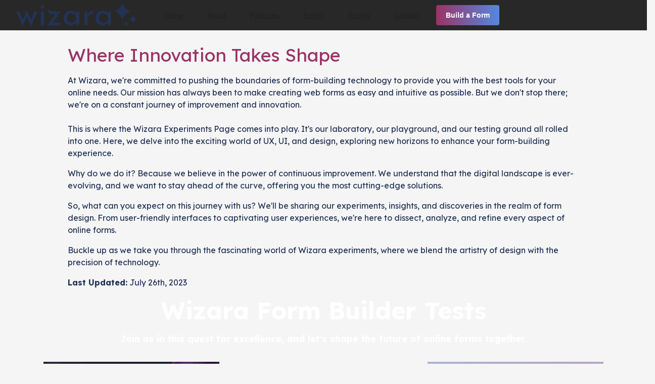

--- FILE ---
content_type: text/html
request_url: https://www.wizara.com/experiments
body_size: 6183
content:
<!DOCTYPE html><html lang="en"><head>
  
  <meta charset="UTF-8">
  <meta http-equiv="X-UA-Compatible" content="IE=edge">
  
  <meta name="viewport" content="width=device-width, initial-scale=1, minimum-scale=1">
  <link rel="shortcut icon" href="assets/images/wizara-icon-128x128.png" type="image/x-icon">
  <meta name="description" content="Elevate your form-building experience with Wizara's innovative experiments in UX, UI, and design. Discover cutting-edge insights and techniques to create captivating online forms.">
  
  
  <title>Wizara Experiments</title>
  <link rel="stylesheet" href="assets/bootstrap/css/bootstrap.min.css">
  <link rel="stylesheet" href="assets/bootstrap/css/bootstrap-grid.min.css">
  <link rel="stylesheet" href="assets/bootstrap/css/bootstrap-reboot.min.css">
  <link rel="stylesheet" href="assets/web/assets/gdpr-plugin/gdpr-styles.css">
  <link rel="stylesheet" href="assets/popup-overlay-plugin/style.css">
  <link rel="stylesheet" href="assets/dropdown/css/style.css">
  <link rel="stylesheet" href="assets/socicon/css/styles.css">
  <link rel="preload" href="https://fonts.googleapis.com/css?family=Lexend:400,700&amp;display=swap" as="style" onload="this.onload=null;this.rel='stylesheet'">
  <noscript><link rel="stylesheet" href="https://fonts.googleapis.com/css?family=Lexend:400,700&display=swap"></noscript>
  <link rel="preload" as="style" href="assets/mobirise/css/mbr-additional.css?v=eA8EsH"><link rel="stylesheet" href="assets/mobirise/css/mbr-additional.css?v=eA8EsH" type="text/css">

  
  
  

</head>
<body>
  
  <section data-bs-version="5.1" class="menu cid-u2XNJXA7QV" id="menu1-hx">
    
    <nav class="navbar navbar-dropdown navbar-fixed-top navbar-expand-lg">
        <div class="container-fluid">
            <div class="navbar-brand">
                <span class="navbar-logo">
                    <a href="/">
                        <img width="144" height="30" src="assets/images/wizara.svg" alt="Wizara Form Builder Wizard">
                    </a>
                </span>
                
            </div>
            <button class="navbar-toggler" type="button" data-toggle="collapse" data-bs-toggle="collapse" data-target="#navbarSupportedContent" data-bs-target="#navbarSupportedContent" aria-controls="navbarSupportedContent" aria-expanded="false" aria-label="Toggle navigation">
                <span class="hamburger">
                    <span></span>
                    <span></span>
                    <span></span>
                    <span></span>
                </span>
            </button>
            <div class="collapse navbar-collapse" id="navbarSupportedContent">
                <ul class="navbar-nav nav-dropdown" data-app-modern-menu="true"><li class="nav-item"><a class="nav-link link text-black text-primary display-4" href="/" aria-expanded="false">
                            Home</a></li>
                    <li class="nav-item"><a class="nav-link link text-black text-primary display-4" href="about" aria-expanded="false">
                            About</a></li><li class="nav-item"><a class="nav-link link text-black text-primary display-4" href="features">Features</a></li><li class="nav-item"><a class="nav-link link text-black text-primary display-4" href="forms">Forms</a></li>
                    <li class="nav-item"><a class="nav-link link text-black text-primary display-4" href="pricing">Pricing</a></li>
                    <li class="nav-item"><a class="nav-link link text-black text-primary show display-4" href="contact" aria-expanded="false">Contact</a>
                    </li></ul>
                
                <div class="navbar-buttons mbr-section-btn"><a class="btn btn-primary display-4" href="https://app.wizara.com">Build a Form</a></div>
            </div>
        </div>
    </nav>
</section>

<section data-bs-version="5.1" class="cid-u2XNJXTPkU" id="experiments">
    
    <div class="container">
        <div class="row justify-content-center">
            <div class="col-md-12 col-lg-11">
                <h1 class="mbr-section-title mbr-fonts-style mb-4 display-1"><strong>Wizara: Experiments</strong></h1>
                <h2 class="mbr-section-subtitle mbr-fonts-style mb-3 display-2">Where Innovation Takes Shape</h2>
 				<p>At Wizara, we're committed to pushing the boundaries of form-building technology to provide you with the best tools for your online needs. Our mission has always been to make creating web forms as easy and intuitive as possible. But we don't stop there; we're on a constant journey of improvement and innovation.
<br>
<br>This is where the Wizara Experiments Page comes into play. It's our laboratory, our playground, and our testing ground all rolled into one. Here, we delve into the exciting world of UX, UI, and design, exploring new horizons to enhance your form-building experience.</p>
				<p>Why do we do it? Because we believe in the power of continuous improvement. We understand that the digital landscape is ever-evolving, and we want to stay ahead of the curve, offering you the most cutting-edge solutions.</p>
				<p>So, what can you expect on this journey with us? We'll be sharing our experiments, insights, and discoveries in the realm of form design. From user-friendly interfaces to captivating user experiences, we're here to dissect, analyze, and refine every aspect of online forms.</p>
				<p>Buckle up as we take you through the fascinating world of Wizara experiments, where we blend the artistry of design with the precision of technology. </p>
				
				<p><strong>Last Updated:</strong> July 26th, 2023</p>
                </div>
            
        </div>
    </div>
</section>

<section data-bs-version="5.1" class="features6 cid-u2XP9jL4ZT" id="tests">
    
    
    <div class="container">
        <div class="mbr-section-head">
            <h2 class="mbr-section-title mbr-fonts-style mbr-white align-center mb-0 display-1">
                <strong>Wizara Form Builder Tests</strong></h2>
            <h3 class="mbr-section-subtitle mbr-fonts-style mbr-white align-center mt-3 display-7"><strong>Join us in this quest for excellence, and let's shape the future of online forms together.</strong></h3>
        </div>
        <div class="row mt-4 justify-content-center">
            <div class="item features-image col-12 col-md-6 col-lg-4 active">
                <div class="item-wrapper">
                    <div class="item-img">
                        <a href="ai-powered-form-builder"><img src="assets/images/ai-form-builder-landing.webp" alt="Old Forms"></a>
                    </div>
                    <div class="item-content align-left">
                        <h5 class="item-title align-left mbr-fonts-style display-7"><strong>AI Powered Form Builder</strong></h5>
                        <p class="mbr-text align-left mbr-fonts-style m-0 display-4">Welcome to Wizara's Landing Page</p>
                    </div>
                </div>
            </div>
            <div class="item features-image col-12 col-md-6 col-lg-4">
                <div class="item-wrapper">
                    <div class="item-img">
                        <a href="font-test"><img src="assets/images/wizara-form-font-test.webp" alt="Font Test: Top 20 Fonts" data-slide-to="1" data-bs-slide-to="1"></a>
                    </div>
                    <div class="item-content align-left">
                        <h5 class="item-title align-left mbr-fonts-style display-7"><strong>Font Test: Top 20 Fonts</strong></h5>
                        <p class="mbr-text align-left mbr-fonts-style m-0 display-4">According to Chat GPT-3.5</p>
                    </div>
                </div>
            </div><div class="item features-image col-12 col-md-6 col-lg-4">
                <div class="item-wrapper">
                    <div class="item-img">
                        <a href="svg-foreign-object-test"><img src="assets/images/wizara-form-samples-svg-test.webp" alt="Wizara Form Samples SVG Test" data-slide-to="2" data-bs-slide-to="2"></a>
                    </div>
                    <div class="item-content align-left">
                        <h5 class="item-title align-left mbr-fonts-style display-7"><strong>SVG Test: foreignObject</strong></h5>
                        <p class="mbr-text align-left mbr-fonts-style m-0 display-4">Responsive Images for Wizara Forms</p>
                    </div>
                </div>
            </div>
            
        </div>
    </div>
</section>

<section data-bs-version="5.1" class="features6 cid-u2Y0aUOMKU" id="tests2">
    
    
    <div class="container">
        
        <div class="row mt-4 justify-content-center">
            <div class="item features-image col-12 col-md-6 col-lg-4 active">
                <div class="item-wrapper">
                    <div class="item-img">
                        <a href="css-performance-test"><img src="assets/images/css-animate-performance-test.webp" alt="CSS animation test"></a>
                    </div>
                    <div class="item-content align-left">
                        <h5 class="item-title align-left mbr-fonts-style display-7"><strong>Performance: CSS Animation</strong></h5>
                        <p class="mbr-text align-left mbr-fonts-style m-0 display-4">CSS Animation Scaling Test</p>
                    </div>
                </div>
            </div>
            <div class="item features-image col-12 col-md-6 col-lg-4">
                <div class="item-wrapper">
                    <div class="item-img">
                        <a href="form-landing-test"><img src="assets/images/form-template-features-test.webp" alt="Form Templates Test Page" data-slide-to="1" data-bs-slide-to="1"></a>
                    </div>
                    <div class="item-content align-left">
                        <h5 class="item-title align-left mbr-fonts-style display-7"><strong>Art Portfolio Submission Form</strong></h5>
                        <p class="mbr-text align-left mbr-fonts-style m-0 display-4">Form Templates Landing Page Test</p>
                    </div>
                </div>
            </div><div class="item features-image col-12 col-md-6 col-lg-4">
                <div class="item-wrapper">
                    <div class="item-img">
                        <a href="/vr-demo"><img src="assets/images/wizara-forms-builder-xr-augmented-virtual-reality.webp" alt="XR Augmented Mixed Virtual Reality Test" data-slide-to="2" data-bs-slide-to="2"></a>
                    </div>
                    <div class="item-content align-left">
                        <h5 class="item-title align-left mbr-fonts-style display-7"><strong>XR Online Form Test </strong></h5>
                        <p class="mbr-text align-left mbr-fonts-style m-0 display-4">Augmented, Mixed, Virtual Reality Test</p>
                    </div>
                </div>
            </div>
            
        </div>
    </div>
</section>

<section data-bs-version="5.1" class="cid-u2YOpNWSVW" id="footer-i3">
    
    
    <div class="branded-footer"></div>
    <div class="container">
        <div class="row mbr-white py-4">
            <div class="col-12 col-md-6 col-lg-6">
                <div class="wrapper">
                    <h3 class="mbr-section-title mbr-fonts-style my-3 display-7"><strong>About Us</strong></h3>
                    <ul class="list mbr-fonts-style display-4">
                        <li class="mbr-text item-wrap"><a href="introduction" class="text-white">Introduction</a></li>
                        <li class="mbr-text item-wrap"><a href="our-team" class="text-white">Our Team</a></li>
                        <li class="mbr-text item-wrap"><a href="wizara-story" class="text-white">Our Story</a></li>
                        <li class="mbr-text item-wrap"><a href="careers" class="text-white">Careers</a></li>
                        <li class="mbr-text item-wrap"><a href="data-sovereignty" class="text-white">Data Sovereignty</a></li>
                        <li class="mbr-text item-wrap"><a href="customers-thrive-with-wizara" class="text-white">Wizara Customers</a></li>
                        <li class="mbr-text item-wrap"><a href="mullen-partnership" class="text-white">Wizara Partner</a></li>
                        <li class="mbr-text item-wrap"><a href="assets/files/wizara-pitch-deck-2023.pdf" class="text-white" target="_blank">Pitch Deck (PDF)</a></li>
                    </ul> 
                    <p class="mbr-text mbr-fonts-style my-3 display-4"><em> We are proudly Canadian. </em><svg width="20" height="24" viewBox="0 0 448 504"><path fill="whitesmoke" d="m224 2-40 78c-2 3-6 5-9 3l-40-23 24 124c2 8-8 14-14 8l-49-54-12 30c-1 4-6 5-10 4l-63-14 22 67c1 4 0 8-4 10L4 247l111 90c2 2 4 6 3 9l-15 38 103-19c6-1 12 4 12 11l-5 70h22l-5-70c0-7 6-12 12-11l103 19-15-38c-1-3 1-7 3-9l111-90-25-12c-4-2-5-6-4-10l22-67-63 14c-4 1-9 0-10-4l-12-30-49 54c-6 6-16 0-14-8l24-124-40 23c-3 2-7 0-9-3L224 2z"></path></svg></p>
                    <h3 class="mbr-section-title mbr-fonts-style my-3 display-7"><strong>Social</strong></h3>
                    <div class="social-row display-7 mb-3">
                        <div class="soc-item">
                                                        <a href="https://www.facebook.com/wizaraformbuilder" target="_blank" aria-label="Facebook">
                                <svg height="24" viewBox="0 4 48 48"><path d="M18 24h-4v-7h4v-5c0-1 0-8 8-8h6v7c-6 0-6-1-6 6h6l-.5 7H26v20h-8V24z"></path></svg>
                            </a>
                        </div>
                        <div class="soc-item">
                            <a href="https://twitter.com/wizaraforms" target="_blank" aria-label="X (formerly Twitter)">
                                <svg height="24" viewBox="0 4 48 48"><path d="M36 4h7L29 21l17 23H32L22 29.5 9 44H2l16-19L2 4h14l9 12.5L36 4zm-2 36h4L14 8h-4l24 32z"></path></svg>
                            </a>
                        </div>
                        <div class="soc-item">
                            <a href="https://www.instagram.com/wizaraforms" target="_blank" aria-label="Instagram">
                                <svg height="24" viewBox="0 4 48 48"><path d="M16 4C9 4 4 9 4 16v16c0 7 5 12 12 12h16c7 0 12-5 12-12V16c0-7-5-12-12-12H16zm0 36c-5 0-8-3-8-8V16c0-5 3-8 8-8h16c5 0 8 3 8 8v16c0 5-3 8-8 8H16zm8-22c3 0 6 2.5 6 6 0 3-2.5 6-6 6-3 0-6-2.7-6-6 0-3 2.5-6 6-6zm0-4a10 10 0 0 0-10 10 10 10 0 0 0 10 10 10 10 0 0 0 10-10 10 10 0 0 0-10-10zm11-2.5c1 0 2.5 1 2.5 2.5 0 1-1 2.5-2.5 2.5-1 0-2.5-1-2.5-2.5 0-1 1-2.5 2.5-2.5z"></path></svg>
                            </a>
                        </div>
                        <div class="soc-item">
<a href="https://www.youtube.com/@wizaraforms" target="_blank" aria-label="YouTube">
                                <svg height="24" viewBox="0 4 48 48"><path d="M42 12C39 9 9 9 6 12c-2 2-3 21 0 24s33 3 36 0 3-21 0-24zM20 30V18l11 6-11 6z"></path></svg>
                            </a>
                        </div>
                        
                    </div>
                </div>
            </div>
            <div class="col-12 col-md-6 col-lg-2">
                <h3 class="mbr-section-title mbr-fonts-style my-3 display-7"><strong>Services</strong></h3>
                <ul class="list mbr-fonts-style display-4">
                    <li class="mbr-text item-wrap"><a href="https://app.wizara.com" class="text-white">Create a Form</a></li>
                    <li class="mbr-text item-wrap"><a href="custom-hr-solutions" class="text-white">Custom Solutions</a></li>
                    <li class="mbr-text item-wrap"><a href="form-integration-services" class="text-white">Form Harmony</a></li>
                    <li class="mbr-text item-wrap"><a href="pricing" class="text-white">Form Pricing</a></li>
                    <li class="mbr-text item-wrap"><a href="nonprofit-education-special-discount" class="text-white">Non-profit</a></li>
                </ul>
                <h3 class="mbr-section-title mbr-fonts-style my-3 display-7"><strong>Research</strong></h3>
                <ul class="list mbr-fonts-style display-4">
                    <li class="mbr-text item-wrap"><a href="vr-demo" class="text-white">AR MR VR Demo</a></li>
                    <li class="mbr-text item-wrap"><a href="case-study-dws-logistics" class="text-white">Case Studies</a></li>
                    <li class="mbr-text item-wrap"><a href="experiments" class="text-white">Experiments</a></li>
                    <li class="mbr-text item-wrap"><a href="form-validation-background-images-custom-svg" class="text-white">Form Validation</a></li>                  
                </ul>
            </div>
            <div class="col-12 col-md-6 col-lg-2">
                <h3 class="mbr-section-title mbr-fonts-style my-3 display-7"><strong>Online Forms</strong></h3>
                <ul class="list mbr-fonts-style display-4">
                    <li class="mbr-text item-wrap"><a href="about" class="text-white">About Our Form Builder</a></li>
                    <li class="mbr-text item-wrap"><a href="features" class="text-white">Features</a></li>
                    <li class="mbr-text item-wrap"><a href="forms" class="text-white">Find Forms</a></li>
                    <li class="mbr-text item-wrap"><a href="formulaires" class="text-white">Formulaires</a></li>
                    <li class="mbr-text item-wrap"><a href="formularios" class="text-white">Formularios</a></li>
                    <li class="mbr-text item-wrap"><a href="form-types" class="text-white">Form Types</a></li>
                    <li class="mbr-text item-wrap"><a href="hr-form-examples" class="text-white">HR Form Examples</a></li>
                    <li class="mbr-text item-wrap"><a href="job-application-solutions" class="text-white">HR Job Applications</a></li>
                    <li class="mbr-text item-wrap"><a href="pdf-fillable-forms" class="text-white">PDF Fillable Forms</a></li>
                    <li class="mbr-text item-wrap"><a href="specifications" class="text-white">Specifications</a></li>
                    <li class="mbr-text item-wrap"><a href="video" class="text-white">Text-to-Form Video</a></li>
                </ul>
            </div>
            <div class="col-12 col-md-6 col-lg-2">
                <h3 class="mbr-section-title mbr-fonts-style my-3 display-7">
                    <strong>Support</strong>
                </h3>
                <ul class="list mbr-fonts-style display-4">
                    <li class="mbr-text item-wrap"><a href="accessibility" class="text-white">Accessibility</a></li>
                    <li class="mbr-text item-wrap"><a href="contact" class="text-white" target="_blank">Contact</a></li>
                    <li class="mbr-text item-wrap"><a href="faq" class="text-white" target="_blank">FAQ</a></li>
                    <li class="mbr-text item-wrap"><a href="web-form-glossary" class="text-white" target="_blank">Glossary</a></li>
                    <li class="mbr-text item-wrap"><a href="openai" class="text-white">Our Platform</a></li>
                    <li class="mbr-text item-wrap"><a href="privacy" class="text-white">Privacy</a></li>
                    <li class="mbr-text item-wrap"><a href="tos" class="text-white">Terms of Service</a></li>
                    <li class="mbr-text item-wrap"><a href="brand" class="text-white">Brand Guide</a></li>
                    <li class="mbr-text item-wrap"><a href="marketing-outline" class="text-white">Marketing Outline</a></li>
                    <li class="mbr-text item-wrap"><a href="gpt-prompts" class="text-white">Custom AI Prompts</a></li>
                    <li class="mbr-text item-wrap"><a href="wizara-screen-video-grabs" class="text-white">Screen Video Grabs</a></li>
                </ul>
            </div>
        </div>
    </div>
    <div>
         <div class="row mbr-white copyright">
             <div class="col-12">
                <p class="mbr-text mbr-fonts-style copyright align-center display-4">
                    <small>Wizara AI Form Builder App © Copyright 2024 <a href="https://www.rayova.com/" class="text-danger">Rayova</a> - All Rights Reserved</small><br>
                 <a href="openai" aria-label="Learn about OpenAI and Wizara Form Builder"><svg aria-label="Open AI" width="192" height="90" viewBox="0 50 768 420"><path fill="whitesmoke" d="M278 221c0 26 16 44 39 44s39-18 39-44-16-43-39-43-39 17-39 43zm63 0c0 18-10 31-24 31s-24-13-24-31 10-30 24-30 24 12 24 30zm73 39c16-12 16-43 0-55-10-7-25-6-33 3v-6h-14v83h14v-28c8 9 23 10 33 3zm-18-47c22 0 21 39 0 39-12 0-15-10-15-20 0-9 4-19 15-19zm95 34-12-5c-4 14-29 14-31-7h43c0-11-1-22-10-30-16-14-42-3-46 19-3 14 2 28 13 35 15 10 36 4 43-13zm-27-35c9 0 13 6 13 13h-28c2-8 8-13 15-13zm38 51h14v-36c0-17 24-19 24 0v36h14v-40c0-23-25-30-38-15v-6h-14v61zm93-84-32 84h15l7-19h36l7 19h15l-32-84h-16zm8 17 13 35h-26l13-35zm65-17h-15v84h15v-84zm-424 30c10-29-17-57-47-51a39 39 0 0 0-67 14c-30 6-43 43-22 66-10 29 17 58 47 52 20 22 58 14 67-15 30-6 42-43 22-66zm-79 77 33-19c1-1 2-2 2-5v-44l14 8v36c0 26-30 40-49 24zm-48-41 32 19h6l38-22v16l-32 18c-22 13-48-7-44-31zm11-61v37c0 3 1 4 3 5l38 22-14 8-32-19a29 29 0 0 1 5-53zm92 37-37-21 14-8 31 18c23 13 20 45-4 54v-37c0-4-1-4-4-6zm-18-38c-2-1-4 0-6 1l-37 22v-16l31-18c23-13 49 5 45 30l-33-19zm-50 47-14-8v-37c0-25 29-39 48-23l-32 19c-2 1-2 3-2 4v45zm7-16 17-10 17 10v20l-17 10-17-10v-20z"></path></svg></a>
                 </p>
            </div>
        </div>
    </div>
</section>


<script src="assets/bootstrap/js/bootstrap.bundle.min.js"></script>
  <script src="assets/smoothscroll/smooth-scroll.js"></script>
  <script src="assets/ytplayer/index.js"></script>
  <script src="assets/dropdown/js/navbar-dropdown.js"></script>
  <script src="assets/theme/js/script.js"></script>
  
  
  


</body></html>

--- FILE ---
content_type: text/css
request_url: https://www.wizara.com/assets/mobirise/css/mbr-additional.css?v=eA8EsH
body_size: 22577
content:
section{background-color:#f5f5f5}body{font-style:normal;line-height:1.5;font-weight:400;color:#235;position:relative;background-color:#f5f5f5!important}button{background-color:transparent;border-color:transparent}section,.container,.container-fluid{position:relative;word-wrap:break-word}a.mbr-iconfont:hover{text-decoration:none}.article .lead p,.article .lead ul,.article .lead ol,.article .lead pre,.article .lead blockquote{margin-bottom:0}a{font-style:normal;font-weight:400;cursor:pointer}a,a:hover{text-decoration:none}a.text-primary{filter:brightness(90%);text-decoration:underline}.mbr-section-title{font-style:normal;line-height:1.3}.mbr-section-subtitle{line-height:1.3;color:#936}.mbr-text{font-style:normal;line-height:1.5}h1,h2,h3,h4,h5,h6,.display-1,.display-2,.display-4,.display-5,.display-7,span,p,a{word-break:break-word;word-wrap:break-word;font-weight:400}b,strong{font-weight:700}input:-webkit-autofill,input:-webkit-autofill:hover,input:-webkit-autofill:focus,input:-webkit-autofill:active{transition-delay:9999s;-webkit-transition-property:background-color,color;transition-property:background-color,color}textarea[type=hidden]{display:none}section{background-position:50% 50%;background-repeat:no-repeat;background-size:cover}section .mbr-background-video,section .mbr-background-video-preview{position:absolute;inset:0}.hidden{visibility:hidden}.mbr-z-index20{z-index:20}/*! Base colors */.mbr-white{color:#fff}.mbr-black{color:#111}.mbr-bg-white{background-color:#f5f5f5}.mbr-bg-black{background-color:#000}/*! Text-aligns */.align-left{text-align:left}.align-center{text-align:center}.align-right{text-align:right}@media (max-width: 767px){html{font-size:80%!important}.align-left,.align-right{text-align:center}}.mobile-align-left{text-align:left}/*! Font-weight  */.mbr-light{font-weight:300}/*! Media  */.media-content{flex-basis:100%}.media-container-row{display:flex;flex-direction:row;flex-wrap:wrap;justify-content:center;align-content:center;align-items:start}.media-container-row .media-size-item{width:400px}.media-container-column{display:flex;flex-direction:column;flex-wrap:wrap;justify-content:center;align-content:center;align-items:stretch}.media-container-column>*{width:100%}@media (min-width: 992px){.media-container-row{flex-wrap:nowrap}}figure{margin-bottom:0;overflow:hidden}figure[mbr-media-size]{transition:width .1s}img,iframe{display:block;width:100%}.card{background-color:transparent;border:none}.card-box{width:100%}.card-img{text-align:center;flex-shrink:0;-webkit-flex-shrink:0}.media{max-width:100%;margin:0 auto}.mbr-figure{align-self:center}.media-container>div{max-width:100%}.mbr-figure img,.card-img img{width:100%}@media (max-width: 991px){.media-size-item{width:auto!important}.media{width:auto}.mbr-figure{width:100%!important}}/*! Buttons */.btn{font-weight:600;border-width:1px;font-style:normal;margin:.6rem;white-space:normal;transition:all .2s ease-in-out;display:inline-flex;align-items:center;justify-content:center;word-break:break-word}.btn-sm,.btn-md,.btn-lg{font-weight:600;letter-spacing:0;transition:all .3s ease-in-out}.btn-form{margin:0}.btn-form:hover{cursor:pointer}nav .mbr-section-btn{margin-left:0rem;margin-right:0rem}/*! Btn icon margin */.btn .mbr-iconfont,.btn.btn-sm .mbr-iconfont{order:1;cursor:pointer;margin-left:.5rem;vertical-align:sub}.btn.btn-md .mbr-iconfont{margin-left:.8rem}.mbr-regular{font-weight:400}.mbr-semibold{font-weight:500}.mbr-bold{font-weight:700}[type=submit]{-webkit-appearance:none}/*! Full-screen */.mbr-fullscreen .mbr-overlay{min-height:100vh}.mbr-fullscreen{display:flex;display:-moz-flex;display:-ms-flex;display:-o-flex;align-items:center;min-height:100vh;padding-top:3rem;padding-bottom:3rem}/*! Map */.map{height:25rem;position:relative}.map iframe{width:100%;height:100%}/*! Scroll to top arrow */.mbr-arrow-up{bottom:25px;right:90px;position:fixed;text-align:right;z-index:5000;color:#fff;font-size:22px}.mbr-arrow-up a{background:#00000080;border-radius:50%;color:#fff;display:inline-block;height:60px;width:60px;border:2px solid #fff;outline-style:none!important;position:relative;text-decoration:none;transition:all .3s ease-in-out;cursor:pointer;text-align:center}.mbr-arrow-up a:hover{background-color:#000}.mbr-arrow-up a i{line-height:60px}.mbr-arrow-up-icon{display:block;color:#fff}.mbr-arrow-up-icon:before{content:"\203a";display:inline-block;font-family:serif;font-size:22px;line-height:1;font-style:normal;position:relative;top:6px;left:-4px;transform:rotate(-90deg)}/*! Arrow Down */.mbr-arrow{position:absolute;bottom:45px;left:50%;width:60px;height:60px;cursor:pointer;background-color:#00000080;border-radius:50%;transform:translate(-50%)}@media (max-width: 767px){.mbr-arrow{display:none}}.mbr-arrow>a{display:inline-block;text-decoration:none;outline-style:none;-webkit-animation:arrowdown 1.7s ease-in-out infinite;animation:arrowdown 1.7s ease-in-out infinite;color:#fff}.mbr-arrow>a>i{position:absolute;top:-2px;left:15px;font-size:2rem}#scrollToTop a i:before{content:"";position:absolute;display:block;border-bottom:2.5px solid #fff;border-left:2.5px solid #fff;width:27.8%;height:27.8%;left:50%;top:51%;transform:translateY(-30%) translate(-50%) rotate(135deg)}@keyframes arrowdown{0%{transform:translateY(0)}50%{transform:translateY(-5px)}to{transform:translateY(0)}}@-webkit-keyframes arrowdown{0%{transform:translateY(0)}50%{transform:translateY(-5px)}to{transform:translateY(0)}}@media (max-width: 499px){.mbr-arrow-up{left:0;right:0;text-align:center}}@keyframes gradient-animation{0%{background-position:0% 100%;-webkit-animation-timing-function:ease-in-out;animation-timing-function:ease-in-out}to{background-position:100% 0%;-webkit-animation-timing-function:ease-in-out;animation-timing-function:ease-in-out}}@-webkit-keyframes gradient-animation{0%{background-position:0% 100%;-webkit-animation-timing-function:ease-in-out;animation-timing-function:ease-in-out}to{background-position:100% 0%;-webkit-animation-timing-function:ease-in-out;animation-timing-function:ease-in-out}}.bg-gradient{background-size:200% 200%;animation:gradient-animation 5s infinite alternate;-webkit-animation:gradient-animation 5s infinite alternate}.menu .navbar-brand{display:-webkit-flex}.menu .navbar-brand span{display:flex;display:-webkit-flex}.menu .navbar-brand .navbar-caption-wrap{display:-webkit-flex}.menu .navbar-brand .navbar-logo img{display:-webkit-flex;width:auto}@media (min-width: 768px) and (max-width: 991px){.menu .navbar-toggleable-sm .navbar-nav{display:-ms-flexbox}}@media (max-width: 991px){.menu .navbar-collapse{max-height:93.5vh}.menu .navbar-collapse.show{overflow:auto}}@media (min-width: 992px){.menu .navbar-nav.nav-dropdown{display:-webkit-flex}.menu .navbar-toggleable-sm .navbar-collapse{display:-webkit-flex!important}.menu .collapsed .navbar-collapse{max-height:93.5vh}.menu .collapsed .navbar-collapse.show{overflow:auto}}@media (max-width: 767px){.menu .navbar-collapse{max-height:80vh}}.nav-link .mbr-iconfont{margin-right:.5rem}.navbar{display:-webkit-flex;-webkit-flex-wrap:wrap;-webkit-align-items:center;-webkit-justify-content:space-between}.navbar-collapse{-webkit-flex-basis:100%;-webkit-flex-grow:1;-webkit-align-items:center}.nav-dropdown .link{padding:.667em 1.667em!important;margin:0!important}.nav,.row{display:-webkit-flex;-webkit-flex-wrap:wrap}.justify-content-center{-webkit-justify-content:center}.form-inline{display:-webkit-flex}.card-wrapper{-webkit-flex:1}.carousel-control{z-index:10;display:-webkit-flex}.carousel-controls,.media{display:-webkit-flex}.form-group:focus{outline:none}.jq-selectbox__select{padding:7px 0;position:relative}.jq-selectbox__dropdown{overflow:hidden;border-radius:10px;position:absolute;top:100%;left:0!important;width:100%!important}.jq-selectbox__trigger-arrow{right:0;transform:translateY(-50%)}.jq-selectbox li{padding:1.07em .5em}input[type=range]{padding-left:0!important;padding-right:0!important}.modal-dialog,.modal-content{height:100%}.modal-dialog .carousel-inner{height:calc(100vh - 1.75rem)}@media (max-width: 575px){.modal-dialog .carousel-inner{height:calc(100vh - 1rem)}}.carousel-item{text-align:center}.carousel-item img{margin:auto}.navbar-toggler{align-self:flex-start;padding:.25rem .75rem;font-size:1.25rem;line-height:1;background:transparent;border:1px solid transparent;border-radius:.25rem}.navbar-toggler:focus,.navbar-toggler:hover{text-decoration:none;box-shadow:none}.navbar-toggler-icon{display:inline-block;width:1.5em;height:1.5em;vertical-align:middle;content:"";background:no-repeat center center;background-size:100% 100%}.navbar-toggler-left{position:absolute;left:1rem}.navbar-toggler-right{position:absolute;right:1rem}.card-img{width:auto}.menu .navbar.collapsed:not(.beta-menu){flex-direction:column}.carousel-item.active,.carousel-item-next,.carousel-item-prev{display:flex}.note-air-layout .dropup .dropdown-menu,.note-air-layout .navbar-fixed-bottom .dropdown .dropdown-menu{bottom:initial!important}html,body{height:auto;min-height:100vh}.dropup .dropdown-toggle:after{display:none}.form-asterisk{font-family:initial;position:absolute;top:-2px;font-weight:400}.form-control-label{position:relative;cursor:pointer;margin-bottom:.357em;padding:0}.alert{color:#fff;border-radius:0;border:0;font-size:1.1rem;line-height:1.5;margin-bottom:1.875rem;padding:1.25rem;position:relative;text-align:center}.alert.alert-form:after{background-color:inherit;bottom:-7px;content:"";display:block;height:14px;left:50%;margin-left:-7px;position:absolute;transform:rotate(45deg);width:14px}.form-control{background-color:#f5f5f5;background-clip:border-box;color:#232323;line-height:1rem!important;height:auto;padding:.6rem 1.2rem;transition:border-color .25s ease 0s;border:1px solid transparent!important;border-radius:4px;box-shadow:#00000012 0 1px 1px,#00000012 0 1px 3px,#00000008 0 0 0 1px}.form-active .form-control:invalid{border-color:red}form .row{margin-left:-.6rem;margin-right:-.6rem}form .row [class*=col]{padding-left:.6rem;padding-right:.6rem}form .mbr-section-btn{margin:0;padding-left:.6rem;padding-right:.6rem}form .btn{display:flex;padding:.6rem 1.2rem;margin:0}textarea.form-control{line-height:1.5rem!important}.form-group{margin-bottom:1.2rem}.form-control,form .btn{min-height:48px}.gdpr-block label span.textGDPR input[name=gdpr]{top:7px}.form-control:focus{box-shadow:none}:focus{outline:none}.mbr-overlay{background-color:#000;inset:0;opacity:.5;position:absolute;z-index:0;pointer-events:none}blockquote{font-style:italic;padding:3rem;font-size:1.09rem;position:relative;border-left:3px solid}ul,ol,pre,blockquote{margin-bottom:2.3125rem}.mt-4{margin-top:2rem!important}.mb-4{margin-bottom:2rem!important}@media (min-width: 992px){.container{padding-left:16px;padding-right:16px}.row{margin-left:-16px;margin-right:-16px}.row>[class*=col]{padding-left:16px;padding-right:16px}}@media (min-width: 768px){.container-fluid{padding-left:32px;padding-right:32px}}@media (min-width: 768px) and (max-width: 991px){.mbr-container{padding-left:32px;padding-right:32px}}@media (max-width: 767px){.mbr-container{padding-left:16px;padding-right:16px}}.card-wrapper,.item-wrapper{overflow:hidden}.app-video-wrapper>img{opacity:1}@keyframes moveSvgTab{0%{transform:translate(300px)}to{transform:translate(100%)}}.svg-tab-wrapper{position:absolute;top:-20px;left:0;height:60px;width:100%}.svg-tab{width:100%}.move-svg-tab-wrapper{position:absolute;top:-20px;left:0;height:60px;width:100%;animation:moveSvgTab 2s ease-in infinite alternate}.move-svg-tab{width:300px;transform:translate(-300px)}.shimmer-text-crimson{background:linear-gradient(66deg,#936,#a47,#f9c,#c69,#a47,#fbe,#936,#fde,#936);background-size:200% 100%;-webkit-background-clip:text;-webkit-text-fill-color:transparent}.shimmer-text-purple{background:linear-gradient(66deg,#76c,#87d,#a9f,#98e,#76c,#cbf,#76c,#ddf,#76c);background-size:200% 100%;-webkit-background-clip:text;-webkit-text-fill-color:transparent}.shimmer-text-cobalt{background:linear-gradient(66deg,#58d,#69e,#7af,#9cf,#58d,#8bf,#58d,#def,#58d);background-size:200% 100%;-webkit-background-clip:text;-webkit-text-fill-color:transparent}.shimmer-text-teal{background:linear-gradient(66deg,#4ab,#5bc,#6cd,#8ef,#4ab,#8ef,#4ab,#dff,#4ab);background-size:200% 100%;-webkit-background-clip:text;-webkit-text-fill-color:transparent}.shimmer-text-scarlet{background:linear-gradient(66deg,#f66,#f77,#f88,#faa,#f66,#faa,#f66,#fdd,#f66);background-size:200% 100%;-webkit-background-clip:text;-webkit-text-fill-color:transparent}.shimmer-text-rainbow{background:linear-gradient(66deg,#936,#58d,#76c,#4ab,#f66,#76c,#936);background-size:200% 100%;-webkit-background-clip:text;-webkit-text-fill-color:transparent;filter:brightness(150%)}@keyframes shimmer{0%{background-position:100% 50%}to{background-position:-100% 50%}}.hover{max-width:415px;margin:0 auto;animation:hover 3s infinite}@keyframes hover{0%{transform:translatey(0)}50%{transform:translatey(.5rem)}to{transform:translatey(0)}}.mbr-prompt{text-align:left;background-color:#f5f5f5;color:#666;border-radius:6px;padding:1rem;font-size:.8em;font-style:italic}.indent{padding-left:5vw}@media (min-width: 768px){.indent{padding-left:2vw}}@keyframes play-button{0%{width:90px;height:90px;opacity:.8}to{width:160px;height:160px;opacity:0}}.branded-header{position:absolute;bottom:0;background-size:1920px 100px;background-position:0% 50%;background-image:url([data-uri]);background-repeat:repeat-x;width:100%;height:100px;margin-top:-100px}@media (max-width: 959px){.branded-header{margin-top:-50px;height:50px;background-size:960px 50px}}@media (max-width: 479px){.branded-header{margin-top:-25px;height:25px;background-size:480px 25px}}@media (max-width: 383px){.branded-header{margin-top:-20px;height:20px;background-size:480px 20px}}.branded-footer{position:absolute;background-size:1920px 100px;background-position:100% 50%;background-image:url([data-uri]);background-repeat:repeat-x;width:100%;height:100px;margin-top:-100px}@media (max-width: 959px){.branded-footer{margin-top:-50px;height:50px;background-size:960px 50px}}@media (max-width: 479px){.branded-footer{margin-top:-25px;height:25px;background-size:480px 25px}}@media (max-width: 383px){.branded-footer{margin-top:-20px;height:20px;background-size:480px 20px}}.mirror{transform:scaleX(-1)}hr{margin:3rem 0}body{font-family:Lexend,sans-serif}.display-1{font-family:Lexend,sans-serif;font-size:3rem;line-height:1.125}.display-1>.mbr-iconfont{font-size:3.75rem}.display-2{font-family:Lexend,sans-serif;font-size:2.25rem;line-height:1.25}.display-2>.mbr-iconfont{font-size:2.8125rem}.display-4{font-family:Open Sans,sans-serif;font-size:.9rem;line-height:1.5}.display-4>.mbr-iconfont{font-size:1.125rem}.display-5{font-family:Lexend,sans-serif;font-size:1.5rem;line-height:1.5}.display-5>.mbr-iconfont{font-size:1.875rem}.display-7{font-family:Lexend,sans-serif;font-size:1.125rem;line-height:1.5}.display-7>.mbr-iconfont{font-size:1.40625rem}@media (max-width: 991px){.display-1{font-size:2.4rem}}@media (max-width: 767px){.display-1{font-size:2.1rem;font-size:calc(1.7rem + (3 - 1.7) * ((100vw - 20rem) / (48 - 20)));line-height:calc(1.1 * (1.7rem + (3 - 1.7) * ((100vw - 20rem) / (48 - 20))))}.display-2{font-size:1.8rem;font-size:calc(1.4375rem + (2.25 - 1.4375) * ((100vw - 20rem) / (48 - 20)));line-height:calc(1.3 * (1.4375rem + (2.25 - 1.4375) * ((100vw - 20rem) / (48 - 20))))}.display-4{font-size:.72rem;font-size:calc(.965rem + (.9 - .965) * ((100vw - 20rem) / (48 - 20)));line-height:calc(1.4 * (.965rem + (.9 - .965) * ((100vw - 20rem) / (48 - 20))))}.display-5{font-size:1.2rem;font-size:calc(1.175rem + (1.5 - 1.175) * ((100vw - 20rem) / (48 - 20)));line-height:calc(1.4 * (1.175rem + (1.5 - 1.175) * ((100vw - 20rem) / (48 - 20))))}.display-7{font-size:.9rem;font-size:calc(1.04375rem + (1.125 - 1.04375) * ((100vw - 20rem) / (48 - 20)));line-height:calc(1.4 * (1.04375rem + (1.125 - 1.04375) * ((100vw - 20rem) / (48 - 20))))}}.btn,.btn-sm,.btn-md{padding:.6rem 1.2rem;border-radius:4px}.btn-lg{padding:1rem 2.6rem;border-radius:4px}.bg-primary{background-color:#936!important}.bg-success{background-color:#4ab!important}.bg-info{background-color:#235!important}.bg-warning{background-color:#76c!important}.bg-danger{background-color:#f66!important}.btn-primary{background-color:#936!important;background:linear-gradient(90deg,#936,#58d);border:none;transition:all .3s}.btn-primary,.btn-primary:active{background-color:#936;color:#fff!important}.btn-primary:hover,.btn-primary:focus,.btn-primary.focus,.btn-primary.active{color:#fff!important;background-color:#581d3b}.btn-primary.disabled,.btn-primary:disabled{color:#fff!important;background-color:#581d3b}.btn-primary:hover{transform:translateY(-3px)}.btn-secondary{background-color:#58d!important;background:linear-gradient(90deg,#58d 0% 100%);border:none;transition:all .3s}.btn-secondary,.btn-secondary:active{background-color:#58d;color:#fff!important}.btn-secondary:hover,.btn-secondary:focus,.btn-secondary.focus,.btn-secondary.active{color:#fff!important;background-color:#255bb7}.btn-secondary.disabled,.btn-secondary:disabled{color:#fff!important;background-color:#255bb7}.btn-secondary:hover{transform:translateY(-3px)}.btn-info{background-color:#235!important;background:linear-gradient(90deg,#235,#58d);border:none;transition:all .3s}.btn-info,.btn-info:active{background-color:#235;color:#fff!important}.btn-info:hover,.btn-info:focus,.btn-info.focus,.btn-info.active{color:#fff!important;background-color:#090e17}.btn-info.disabled,.btn-info:disabled{color:#fff!important;background-color:#090e17}.btn-info:hover{transform:translateY(-3px)}.btn-success{background-color:#4ab!important;background:linear-gradient(90deg,#4ab,#58d);border:none;transition:all .3s}.btn-success,.btn-success:active{background-color:#4ab;color:#fff!important}.btn-success:hover,.btn-success:focus,.btn-success.focus,.btn-success.active{color:#fff!important;background-color:#2d707b}.btn-success.disabled,.btn-success:disabled{color:#fff!important;background-color:#2d707b}.btn-success:hover{transform:translateY(-3px)}.btn-warning{background-color:#76c!important;background:linear-gradient(90deg,#76c,#58d);border:none;transition:all .3s}.btn-warning,.btn-warning:active{background-color:#76c;color:#fff!important}.btn-warning:hover,.btn-warning:focus,.btn-warning.focus,.btn-warning.active{color:#fff!important;background-color:#4937a4}.btn-warning.disabled,.btn-warning:disabled{color:#fff!important;background-color:#4937a4}.btn-warning:hover{transform:translateY(-3px)}.btn-danger{background-color:#f66!important;background:linear-gradient(90deg,#f66,#58d);border:none;transition:all .3s}.btn-danger,.btn-danger:active{background-color:#f66;color:#fff!important}.btn-danger:hover,.btn-danger:focus,.btn-danger.focus,.btn-danger.active{color:#fff!important;background-color:#ff0f0f}.btn-danger.disabled,.btn-danger:disabled{color:#fff!important;background-color:#ff0f0f}.btn-danger:hover{transform:translateY(-3px)}.btn-white{background-color:#f5f5f5!important;background:linear-gradient(90deg,#f5f5f5,#58d);border:none;transition:all .3s}.btn-white,.btn-white:active{background-color:#f5f5f5;color:#767676!important}.btn-white:hover,.btn-white:focus,.btn-white.focus,.btn-white.active{color:#fff!important;background-color:#cacaca}.btn-white.disabled,.btn-white:disabled{color:#767676!important;background-color:#cacaca}.btn-white:hover{transform:translateY(-3px)}.btn-black{background-color:#232323!important;background:linear-gradient(90deg,#232323,#58d);border:none;transition:all .3s}.btn-black,.btn-black:active{background-color:#232323;color:#fff!important}.btn-black:hover,.btn-black:focus,.btn-black.focus,.btn-black.active{color:#fff!important;background-color:#000}.btn-black.disabled,.btn-black:disabled{color:#fff!important;background-color:#000}.btn-black:hover{transform:translateY(-3px)}.btn-primary-outline,.btn-primary-outline:active{background-color:transparent!important;border-color:transparent;color:#936}.btn-primary-outline:hover,.btn-primary-outline:focus,.btn-primary-outline.focus,.btn-primary-outline.active{color:#581d3b!important;background-color:transparent!important;border-color:transparent!important;box-shadow:none!important}.btn-primary-outline.disabled,.btn-primary-outline:disabled{color:#fff!important;background-color:#936!important;border-color:#936!important}.btn-secondary-outline,.btn-secondary-outline:active{background-color:transparent!important;border-color:transparent;color:#58d}.btn-secondary-outline:hover,.btn-secondary-outline:focus,.btn-secondary-outline.focus,.btn-secondary-outline.active{color:#255bb7!important;background-color:transparent!important;border-color:transparent!important;box-shadow:none!important}.btn-secondary-outline.disabled,.btn-secondary-outline:disabled{color:#fff!important;background-color:#58d!important;border-color:#58d!important}.btn-info-outline,.btn-info-outline:active{background-color:transparent!important;border-color:transparent;color:#235}.btn-info-outline:hover,.btn-info-outline:focus,.btn-info-outline.focus,.btn-info-outline.active{color:#090e17!important;background-color:transparent!important;border-color:transparent!important;box-shadow:none!important}.btn-info-outline.disabled,.btn-info-outline:disabled{color:#fff!important;background-color:#235!important;border-color:#235!important}.btn-success-outline,.btn-success-outline:active{background-color:transparent!important;border-color:transparent;color:#4ab}.btn-success-outline:hover,.btn-success-outline:focus,.btn-success-outline.focus,.btn-success-outline.active{color:#2d707b!important;background-color:transparent!important;border-color:transparent!important;box-shadow:none!important}.btn-success-outline.disabled,.btn-success-outline:disabled{color:#fff!important;background-color:#4ab!important;border-color:#4ab!important}.btn-warning-outline,.btn-warning-outline:active{background-color:transparent!important;border-color:transparent;color:#76c}.btn-warning-outline:hover,.btn-warning-outline:focus,.btn-warning-outline.focus,.btn-warning-outline.active{color:#4937a4!important;background-color:transparent!important;border-color:transparent!important;box-shadow:none!important}.btn-warning-outline.disabled,.btn-warning-outline:disabled{color:#fff!important;background-color:#76c!important;border-color:#76c!important}.btn-danger-outline,.btn-danger-outline:active{background-color:transparent!important;border-color:transparent;color:#f66}.btn-danger-outline:hover,.btn-danger-outline:focus,.btn-danger-outline.focus,.btn-danger-outline.active{color:#ff0f0f!important;background-color:transparent!important;border-color:transparent!important;box-shadow:none!important}.btn-danger-outline.disabled,.btn-danger-outline:disabled{color:#fff!important;background-color:#f66!important;border-color:#f66!important}.btn-black-outline,.btn-black-outline:active{background-color:transparent!important;border-color:transparent;color:#232323}.btn-black-outline:hover,.btn-black-outline:focus,.btn-black-outline.focus,.btn-black-outline.active{color:#000!important;background-color:transparent!important;border-color:transparent!important;box-shadow:none!important}.btn-black-outline.disabled,.btn-black-outline:disabled{color:#fff!important;background-color:#232323!important;border-color:#232323!important}.btn-white-outline,.btn-white-outline:active{background-color:transparent!important;border-color:transparent;color:#f5f5f5}.btn-white-outline:hover,.btn-white-outline:focus,.btn-white-outline.focus,.btn-white-outline.active{color:#cacaca!important;background-color:transparent!important;border-color:transparent!important;box-shadow:none!important}.btn-white-outline.disabled,.btn-white-outline:disabled{color:#767676!important;background-color:#f5f5f5!important;border-color:#f5f5f5!important}.text-primary{color:#936!important}.text-secondary{color:#58d!important}.text-success{color:#4ab!important}.text-info{color:#235!important}.text-warning{color:#76c!important}.text-danger{color:#f66!important}.text-white{color:#f5f5f5!important}.text-black{color:#232323!important}a.text-primary:hover,a.text-primary:focus,a.text-primary.active{color:#4d1933!important}a.text-secondary:hover,a.text-secondary:focus,a.text-secondary.active{color:#25a!important}a.text-success:hover,a.text-success:focus,a.text-success.active{color:#296670!important}a.text-info:hover,a.text-info:focus,a.text-info.active{color:#05070c!important}a.text-warning:hover,a.text-warning:focus,a.text-warning.active{color:#439!important}a.text-danger:hover,a.text-danger:focus,a.text-danger.active{color:red!important}a.text-white:hover,a.text-white:focus,a.text-white.active{color:#f5f5f5!important}a.text-black:hover,a.text-black:focus,a.text-black.active{color:#000!important}a[class*=text-]:not(.nav-link):not(.dropdown-item):not([role]):not(.navbar-caption){position:relative;background-size:10000px 2px;background-repeat:no-repeat;background-position:0 1.2em;background-position:-10000px 1.2em}a[class*=text-]:not(.nav-link):not(.dropdown-item):not([role]):not(.navbar-caption):hover{transition:background-position 2s ease-in-out;background-image:linear-gradient(currentColor 50%,currentColor 50%);background-position:0 1.2em}.nav-tabs .nav-link.active{color:#936}.nav-tabs .nav-link:not(.active){color:#232323}.alert-success{background-color:#70c770}.alert-info{background-color:#235}.alert-warning{background-color:#76c}.alert-danger{background-color:#f66}.mbr-gallery-filter li.active .btn{background-color:#936;border-color:#936;color:#fff}.mbr-gallery-filter li.active .btn:focus{box-shadow:none}a,a:hover{color:#936}.mbr-plan-header.bg-primary .mbr-plan-subtitle,.mbr-plan-header.bg-primary .mbr-plan-price-desc{color:#d279a6}.mbr-plan-header.bg-success .mbr-plan-subtitle,.mbr-plan-header.bg-success .mbr-plan-price-desc{color:#a2d4dd}.mbr-plan-header.bg-info .mbr-plan-subtitle,.mbr-plan-header.bg-info .mbr-plan-price-desc{color:#8ca3d1}.mbr-plan-header.bg-warning .mbr-plan-subtitle,.mbr-plan-header.bg-warning .mbr-plan-price-desc,.mbr-plan-header.bg-danger .mbr-plan-subtitle,.mbr-plan-header.bg-danger .mbr-plan-price-desc{color:#fff}.scrollToTop_wraper{display:none}.form-control{font-family:Open Sans,sans-serif;font-size:.9rem;line-height:1.5;font-weight:400}.form-control>.mbr-iconfont{font-size:1.125rem}.form-control:hover,.form-control:focus{box-shadow:#00000012 0 1px 1px,#00000012 0 1px 3px,#00000008 0 0 0 1px;border-color:#936!important}.form-control:-webkit-input-placeholder{font-family:Open Sans,sans-serif;font-size:.9rem;line-height:1.5;font-weight:400}.form-control:-webkit-input-placeholder>.mbr-iconfont{font-size:1.125rem}blockquote{border-color:#936}.jq-selectbox li:hover,.jq-selectbox li.selected{background-color:#936;color:#fff}.jq-number__spin{transition:.25s ease}.jq-number__spin:hover{border-color:#936}.jq-selectbox .jq-selectbox__trigger-arrow,.jq-number__spin.minus:after,.jq-number__spin.plus:after{transition:.4s;border-top-color:#353535;border-bottom-color:#353535}.jq-selectbox:hover .jq-selectbox__trigger-arrow,.jq-number__spin.minus:hover:after,.jq-number__spin.plus:hover:after{border-top-color:#936;border-bottom-color:#936}.xdsoft_datetimepicker .xdsoft_calendar td.xdsoft_default,.xdsoft_datetimepicker .xdsoft_calendar td.xdsoft_current,.xdsoft_datetimepicker .xdsoft_timepicker .xdsoft_time_box>div>div.xdsoft_current{color:#fff!important;background-color:#936!important;box-shadow:none!important}.xdsoft_datetimepicker .xdsoft_calendar td:hover,.xdsoft_datetimepicker .xdsoft_timepicker .xdsoft_time_box>div>div:hover{color:#fff!important;background:#58d!important;box-shadow:none!important}.lazy-bg{background-image:none!important}.lazy-placeholder:not(section),.lazy-none{display:block;position:relative;padding-bottom:56.25%;width:100%;height:auto}iframe.lazy-placeholder,.lazy-placeholder:after{content:"";position:absolute;width:200px;height:200px;background:transparent no-repeat center;background-size:contain;top:50%;left:50%;transform:translate(-50%) translateY(-50%);background-image:url("data:image/svg+xml;charset=UTF-8,%3csvg width='32' height='32' viewBox='0 0 64 64' xmlns='http://www.w3.org/2000/svg' stroke='%23993366' %3e%3cg fill='none' fill-rule='evenodd'%3e%3cg transform='translate(16 16)' stroke-width='2'%3e%3ccircle stroke-opacity='.5' cx='16' cy='16' r='16'/%3e%3cpath d='M32 16c0-9.94-8.06-16-16-16'%3e%3canimateTransform attributeName='transform' type='rotate' from='0 16 16' to='360 16 16' dur='1s' repeatCount='indefinite'/%3e%3c/path%3e%3c/g%3e%3c/g%3e%3c/svg%3e")}section.lazy-placeholder:after{opacity:.5}html,body{overflow-x:hidden}a{transition:color .6s}@media (max-width: 445px){.container-banner{height:11.5rem!important}}h4,h5{color:#936}.close{position:fixed;opacity:.6;font-size:22px;font-weight:400;width:60px;height:60px;border-radius:50%;color:#fff;top:2.5rem;right:2.5rem;border:3px solid #fff;text-shadow:none;z-index:5;transition:opacity .3s ease;align-items:center;justify-content:center;display:flex;background:#936}.close:hover{opacity:1;background:#76c;color:#fff}.cid-tXAY5qY5TU{padding-top:11rem;padding-bottom:11rem;background-image:url(../../../assets/images/contact-wizara.webp);background-position:70% 40%;min-height:44vh}@media (min-width: 992px){.cid-tXAY5qY5TU{background-position:80% 30%}}@media (max-width: 767px){.cid-tXAY5qY5TU .mbr-section-btn{text-align:center}}@media (min-width: 768px){.cid-tXAY5qY5TU .mbr-overlay{opacity:0!important}}.cid-tXAY5qY5TU .card-wrapper{background:linear-gradient(0deg,#ffffff80,#fffc);box-shadow:0 0 20px #0000001a;border-radius:30px;padding:0;margin:0;z-index:1;min-height:705px;overflow:visible;position:relative;justify-content:center}.cid-tXAY5qY5TU .card-wrapper:before{content:"";position:absolute;top:0;left:0;opacity:.3;height:100%;width:100%;border:2px solid white;border-radius:30px;pointer-events:none}.cid-tXAY5qY5TU .card{padding:2rem}@media (max-width: 767px){.cid-tXAY5qY5TU .card{padding:2rem 1rem}}@media (max-width: 991px){.cid-tXAY5qY5TU .image-wrapper{margin-bottom:2rem}}.cid-tXAY5qY5TU .mbr-section-title{text-align:center;color:#235}.cid-tXAY5qY5TU .mbr-text,.cid-tXAY5qY5TU .mbr-section-btn{color:#235}.cid-tXAY5qY5TU .mbr-section-subtitle{text-align:center}.cid-uoPekP1iPX{padding-top:12rem;padding-bottom:12rem;background-image:url(../../../assets/images/wizara-human-resource-manager-example.webp);background-position:70% 10%;min-height:44vh}@media (min-width: 992px){.cid-uoPekP1iPX{background-position:50% 0%}}@media (min-width: 768px){.cid-uoPekP1iPX .mbr-overlay{opacity:0!important}}.cid-uoPekP1iPX .mbr-section-title,.cid-uoPekP1iPX .mbr-section-subtitle,.cid-uoPekP1iPX .mbr-text,.cid-uoPekP1iPX .mbr-section-btn{color:#235}.cid-uoPenMJGtE{padding-top:2rem;padding-bottom:10rem;background-color:#f5f5f5}@media (max-width: 767px){.cid-uoPenMJGtE .mbr-section-btn{text-align:center}.cid-uoPenMJGtE img{max-width:64px;padding-bottom:1rem}}.cid-uoPenMJGtE .mbr-section-subtitle{color:#235}.cid-uoPkPiKqAj{padding-top:0;padding-bottom:0;background-color:#fff}.cid-uoPkPiKqAj .card-wrapper{width:100%;height:100%}.cid-uoPkPiKqAj .card-wrapper img{height:600px;object-fit:cover;border-top-left-radius:250px}@media (max-width: 992px){.cid-uoPkPiKqAj .card-wrapper img{border-top-left-radius:150px}}.cid-uoPkPiKqAj .second-card-title{text-align:center;color:#013;font-size:800%}.cid-uoPkPiKqAj .second-card-subtitle{text-align:center}.cid-uoPkPiKqAj .second-card{background-color:#d4e7eb}.cid-uoPkPiKqAj .second-card-wrap{margin:auto 0;padding:3rem 1.5rem}@media (min-width: 992px){.cid-uoPkPiKqAj [class*=col]{padding-left:0!important;padding-right:0!important}}.cid-uoPkPiKqAj .second-card-subtitle,.cid-uoPkPiKqAj .second-btn{text-align:center;color:#235}.cid-uoPkPiKqAj .card{border-radius:0!important}.cid-uoPkPiKqAj .mbr-fallback-image.disabled{display:none}.cid-uoPkPiKqAj .mbr-fallback-image{display:block;background-size:cover;background-position:center center;width:100%;height:100%;position:absolute;top:0}.cid-uoPkQah6LY{padding-top:0rem;padding-bottom:0rem;background-color:#f7f7f7}.cid-uoPkQah6LY .container-fluid{padding:0}@media (max-width: 992px){.cid-uoPkQah6LY .container-fluid{padding:0}}@media (max-width: 992px){.cid-uoPkQah6LY .container{padding:0 25px}}.cid-uoPkQah6LY .row{margin:0}.cid-uoPkQah6LY .row .card{padding:0;justify-content:center}.cid-uoPkQah6LY .image-wrapper{position:relative;height:100%;min-height:540px}@media (max-width: 992px){.cid-uoPkQah6LY .image-wrapper{min-height:400px}}.cid-uoPkQah6LY .image-wrapper img{border-radius:0 10rem 0 0!important;position:absolute;top:0;left:0;width:100%;height:100%;object-fit:cover}.cid-uoPkQah6LY .title-wrapper{position:relative;padding:0 12%}@media (max-width: 992px){.cid-uoPkQah6LY .title-wrapper{padding:45px 25px}}.cid-uoPkQah6LY .title-wrapper .mbr-section-title{margin-bottom:20px}.cid-uoPkQah6LY .title-wrapper .mbr-text{margin-bottom:0}.cid-uoPkQah6LY .title-wrapper .mbr-section-btn{margin-top:35px}.cid-uoPkQah6LY .mbr-section-title{color:#000;font-size:500%}.cid-uoPkQah6LY .mbr-text{color:#235;text-align:center}.cid-uoPkQah6LY .mbr-section-title,.cid-uoPkQah6LY .mbr-section-btn,.cid-uoPkQah6LY .logo-wrapper{color:#013;text-align:center}.cid-upet4NCMwk{padding-top:12rem;padding-bottom:10rem;background-image:url(../../../assets/images/truckmate-integration-driver-and-semi.webp);background-position:50% 50%}@media (min-width: 768px){.cid-upet4NCMwk .mbr-overlay{opacity:0!important}}.cid-upet4NCMwk .mbr-section-subtitle{color:#263d5a}.cid-upet4NCMwk .mbr-section-title,.cid-upet4NCMwk .mbr-text,.cid-upet4NCMwk .mbr-section-btn{color:#235}.cid-upetb4TioL{padding-top:5rem;padding-bottom:5rem;background-color:#f5f5f5}.cid-upetbCrX12{padding-top:4rem;padding-bottom:6rem;background-image:url(../../../assets/images/wizara-sapphire-background.svg)}.cid-upetbCrX12 .mbr-iconfont{display:inline-flex;align-items:center;justify-content:center;font-size:1.75rem;color:#235;margin-bottom:1rem;background:linear-gradient(0deg,#ffffff4d,#fffc);border-radius:50%;width:60px;height:60px;box-shadow:0 0 20px #0000001a;overflow:visible}.cid-upetbCrX12 .row{background:linear-gradient(0deg,#ffffff4d,#fffc);box-shadow:0 0 20px #0000001a;border-radius:30px;padding:3rem;margin:0;overflow:visible;position:relative;justify-content:center}@media (max-width: 767px){.cid-upetbCrX12 .row{padding:2rem 1rem}}.cid-upetbCrX12 .row:before{content:"";position:absolute;top:0;left:0;opacity:.3;height:100%;width:100%;border:2px solid white;border-radius:30px;pointer-events:none}.cid-upetbCrX12 .card-wrapper{overflow:visible}@media (max-width: 991px){.cid-upetbCrX12 .card-wrapper{margin-bottom:2rem}}.cid-upetbCrX12 .mbr-section-subtitle{color:#235;text-align:center}.cid-upetbCrX12 .mbr-section-title{color:#fff}.cid-upetc8a8rD{padding-top:100px;padding-bottom:75px;background-color:#fff}.cid-upetc8a8rD .media-content .btn-bgr{z-index:0}.cid-upetc8a8rD .mbr-overlay{background:linear-gradient(90deg,#21b968,#1ec5bf)}.cid-upetc8a8rD h3{color:#000;font-weight:300}.cid-upetc8a8rD p{color:#464646}.cid-upetc8a8rD h2{color:#000}.cid-upetc8a8rD .media-content{padding-right:1.5rem;padding-left:0}.cid-upetc8a8rD .mbr-section-btn{margin-left:-.8rem}.cid-upetc8a8rD .mbr-figure{padding-right:1rem}@media (min-width: 500px){.cid-upetc8a8rD .mbr-figure{padding-left:2rem}}@media (max-width: 499px){.cid-upetc8a8rD .mbr-figure{padding-top:1rem;padding-left:2rem;padding-right:1rem}}@media (max-width: 991px){.cid-upetc8a8rD .mbr-figure{padding-left:0;padding-right:0}}@media (max-width: 767px){.cid-upetc8a8rD .mbr-text{text-align:center}}.cid-upetc8a8rD .mbr-fallback-image.disabled{display:none}.cid-upetc8a8rD .mbr-fallback-image{display:block;background-size:cover;background-position:center center;width:100%;height:100%;position:absolute;top:0}.cid-upetc8a8rD .mbr-section-title,.cid-upetc8a8rD .mbr-section-btn{color:#235}.cid-upetc8a8rD P{color:#235}.cid-upetc8a8rD img{display:inline-block;margin:0 auto;box-shadow:0 15px 30px #0003}.cid-upetc8a8rD .perspective img{padding:20px;transform:rotateX(-15deg) rotateY(-15deg) scaleY(.95);transition:transform .5s ease;transform-origin:bottom}.cid-upetc8a8rD .perspective{perspective:1000px}.cid-upetc8a8rD .perspective:hover img{transform:rotateX(0) rotateY(0)}.cid-upowoWteoe{padding-top:100px;padding-bottom:75px;background-color:#efefef}.cid-upowoWteoe .media-content .btn-bgr{z-index:0}.cid-upowoWteoe .mbr-overlay{background:linear-gradient(90deg,#21b968,#1ec5bf)}.cid-upowoWteoe h3{color:#000;font-weight:300}.cid-upowoWteoe p{color:#464646}.cid-upowoWteoe h2{color:#000}.cid-upowoWteoe .media-content{padding-right:1.5rem;padding-left:0;padding-right:0;padding-left:1.5rem}.cid-upowoWteoe .mbr-section-btn{margin-left:-.8rem}.cid-upowoWteoe .mbr-figure{padding-right:1rem;padding-left:4rem}@media (min-width: 500px){.cid-upowoWteoe .mbr-figure{padding-left:2rem}}@media (max-width: 499px){.cid-upowoWteoe .mbr-figure{padding-top:1rem;padding-left:2rem;padding-right:1rem}}@media (max-width: 991px){.cid-upowoWteoe .mbr-figure{padding-left:0;padding-right:0}}.cid-upowoWteoe .media-container-row{-webkit-flex-direction:row-reverse;-ms-flex-direction:row-reverse}@media (max-width: 767px){.cid-upowoWteoe .mbr-text{text-align:center}}.cid-upowoWteoe .mbr-fallback-image.disabled{display:none}.cid-upowoWteoe .mbr-fallback-image{display:block;background-size:cover;background-position:center center;width:100%;height:100%;position:absolute;top:0}.cid-upowoWteoe .mbr-section-title,.cid-upowoWteoe .mbr-section-btn{color:#235}.cid-upowoWteoe P{color:#235}.cid-upetdhkyiK{padding-top:7rem;padding-bottom:8rem;background-image:url(../../../assets/images/background1-1.jpg);background-position:25% 50%}.cid-upetdhkyiK .card{margin-top:2rem}.cid-upetdhkyiK .card:first-child{margin-top:0}.cid-upetdhkyiK .card-wrapper{display:flex;flex-direction:column;background:linear-gradient(0deg,#ffffff4d,#fff9);box-shadow:0 0 20px #0000001a;border-radius:30px;padding:3rem 3rem 2rem;margin:0;overflow:visible;position:relative;justify-content:center}@media (max-width: 767px){.cid-upetdhkyiK .card-wrapper{padding:1rem}}.cid-upetdhkyiK .card-wrapper:before{content:"";position:absolute;top:0;left:0;opacity:.3;height:100%;width:100%;border:2px solid white;border-radius:30px;pointer-events:none}.cid-upetdhkyiK .card-head{display:flex;justify-content:space-around;align-items:center}@media (max-width: 767px){.cid-upetdhkyiK .card-head{flex-direction:column;text-align:center}}.cid-upetdhkyiK .image-wrapper{max-width:120px}.cid-upetdhkyiK .image-wrapper img{width:120px;height:120px;border-radius:50%}@media (min-width: 768px){.cid-upetdhkyiK .image-wrapper img{width:160px;height:160px;border:solid white 20px;box-shadow:0 0 15px #7766aabf}}.cid-upetdhkyiK .card-text-head{padding:2rem}@media (max-width: 767px){.cid-upetdhkyiK .card-text-head{padding:1rem 0}}.cid-upetdhkyiK .card-text{padding:1rem}@media (max-width: 767px){.cid-upetdhkyiK .card-text{padding:0}}.cid-upetdhkyiK p.testimonial a{display:inline-block;margin:.5rem 0}.cid-upetdhkyiK .mbr-section-title{text-align:center}.cid-upetdhkyiK .mbr-text,.cid-upetdhkyiK .mbr-section-btn{text-align:left}.cid-upetdhkyiK .card-subtitle{color:#235}.cid-upetdhkyiK .mbr-section-subtitle{text-align:center}.cid-upetdhkyiK .card-title{color:#235}.cid-upjz3ecMsn{padding-top:12rem;padding-bottom:10rem;background-image:url(../../../assets/images/women-with-computer-desk-in-background.webp);background-position:50% 10%}@media (min-width: 768px){.cid-upjz3ecMsn .mbr-overlay{opacity:0!important}}.cid-upjz3ecMsn .mbr-section-subtitle{color:#263d5a}.cid-upjz3ecMsn .mbr-section-title,.cid-upjz3ecMsn .mbr-text,.cid-upjz3ecMsn .mbr-section-btn{color:#235}.cid-upjuaRwxAo{padding-top:4rem;padding-bottom:4rem;background-color:#f5f5f5}.cid-upjuaRwxAo p,.cid-upjuaRwxAo ul{text-align:left}.cid-upjuaRwxAo .mbr-section-subtitle{color:#235}.cid-upjuaRwxAo H4{text-align:left}.cid-upj0oXlOmY{padding-top:5rem;padding-bottom:0rem;background-color:#fafafa}.cid-upj0oXlOmY p,.cid-upj0oXlOmY ul{text-align:left}.cid-upj0oXlOmY .mbr-section-subtitle{color:#235}.cid-upj0oXlOmY H4{text-align:left}.cid-upj0nVOAZz{padding-top:0rem;padding-bottom:4rem;background-color:#fafafa}.cid-upj0nVOAZz p,.cid-upj0nVOAZz ul{text-align:left}.cid-upj0nVOAZz .mbr-section-subtitle{color:#235}.cid-upj0nVOAZz H4{text-align:left}.cid-upj0pC40bQ{padding-top:5rem;padding-bottom:5rem;background-color:#fff}.cid-upj0pC40bQ p,.cid-upj0pC40bQ ul{text-align:left}.cid-upj0pC40bQ .mbr-section-subtitle{color:#235}.cid-upj0pC40bQ H4{text-align:left}.cid-upj0qr93Sm{padding-top:5rem;padding-bottom:4rem;background-color:#fafafa}.cid-upj0qr93Sm p,.cid-upj0qr93Sm ul{text-align:left}.cid-upj0qr93Sm .mbr-section-subtitle{color:#235}.cid-upj0qr93Sm H4{text-align:left}.cid-upjKB3tcDr{padding-top:12rem;padding-bottom:12rem;background-image:url(../../../assets/images/wizara-human-resource-manager-example.webp);background-position:70% 10%;min-height:44vh}@media (min-width: 992px){.cid-upjKB3tcDr{background-position:50% 0%}}@media (min-width: 768px){.cid-upjKB3tcDr .mbr-overlay{opacity:0!important}}.cid-upjKB3tcDr .mbr-section-title,.cid-upjKB3tcDr .mbr-section-subtitle,.cid-upjKB3tcDr .mbr-text,.cid-upjKB3tcDr .mbr-section-btn{color:#235}.cid-upjKQDtIme{padding-top:5rem;padding-bottom:10rem;background-color:#f5f5f5}.cid-upjKQDtIme .legal p,.cid-upjKQDtIme .legal h5,.cid-upjKQDtIme address,.cid-upjKQDtIme ul{margin-left:1vw;margin-right:1vw;padding-left:2vw;text-align:justify;font-size:smaller}.cid-upjNhYj1n4{padding-top:11rem;padding-bottom:8rem;background-color:#f5f5f5}.cid-upjNhYj1n4 .standout{font-size:1.25em}.cid-upjNhYj1n4 .mbr-section-subtitle{color:#263d5a}.cid-upjOZmBjCw{padding-top:10rem;padding-bottom:9rem;background-color:#fafafa}.cid-upjOZmBjCw p,.cid-upjOZmBjCw ul{text-align:left}.cid-upjOZmBjCw H4{text-align:left}.cid-upjJhtkSZn{padding-top:12rem;padding-bottom:12rem;background-image:url(../../../assets/images/man-in-old-paper-form-stock-room.webp);background-position:70% 10%;min-height:44vh}@media (min-width: 992px){.cid-upjJhtkSZn{background-position:50% 0%}}@media (min-width: 768px){.cid-upjJhtkSZn .mbr-overlay{opacity:0!important}}.cid-upjJhtkSZn .mbr-section-title,.cid-upjJhtkSZn .mbr-section-subtitle,.cid-upjJhtkSZn .mbr-text,.cid-upjJhtkSZn .mbr-section-btn{color:#235}.cid-upjTKFhECz{padding-top:0rem;padding-bottom:0rem;background-color:#f5f5f5;overflow:hidden}.cid-upjTKFhECz .mbr-fallback-image.disabled{display:none}.cid-upjTKFhECz .mbr-fallback-image{display:block;background-size:cover;background-position:center center;width:100%;height:100%;position:absolute;top:0}.cid-upjTKFhECz .col-text{position:relative;z-index:10}@media (min-width: 992px){.cid-upjTKFhECz .col-text{padding-right:28px}}@media (max-width: 991px){.cid-upjTKFhECz .col-text{order:2}}.cid-upjTKFhECz .col-img{position:relative}@media (min-width: 992px){.cid-upjTKFhECz .col-img{padding-left:28px}}@media (max-width: 991px){.cid-upjTKFhECz .col-img{order:1}}.cid-upjTKFhECz .card-title{color:#161616;margin-bottom:0!important;width:100%}@media (max-width: 991px){.cid-upjTKFhECz .card-title{max-width:640px;margin-left:auto;margin-right:auto;text-align:center!important}}.cid-upjTKFhECz .mbr-text{margin-top:2rem;margin-bottom:0!important;width:100%;max-width:480px}@media (max-width: 991px){.cid-upjTKFhECz .mbr-text{text-align:center!important;padding-right:0;margin-top:1.5rem;margin-left:auto;margin-right:auto}}.cid-upjTKFhECz .mbr-section-btn{margin-top:30px}@media (max-width: 991px){.cid-upjTKFhECz .mbr-section-btn{text-align:center!important}}@media (max-width: 575px){.cid-upjTKFhECz .mbr-section-btn{width:100%}}.cid-upjTKFhECz .image-wrapper{display:flex;position:relative;z-index:10;overflow:hidden;width:100%;max-width:100%;height:510px;-webkit-box-pack:center;-webkit-justify-content:center;-ms-flex-pack:center;justify-content:center;-webkit-box-align:center;-webkit-align-items:center;-ms-flex-align:center;align-items:center}@media (max-width: 991px){.cid-upjTKFhECz .image-wrapper{height:360px;margin-bottom:24px}}@media (max-width: 575px){.cid-upjTKFhECz .image-wrapper{height:auto}}.cid-upjTKFhECz .image-wrapper img{width:100%;height:100%;max-width:100%;object-fit:contain}.cid-upjTKFhECz .circle-blur{position:absolute;top:50%;right:50%;transform:translate(50%,-50%);display:block;width:560px;height:560px;-webkit-box-pack:center;-webkit-justify-content:center;-ms-flex-pack:center;justify-content:center;-webkit-box-align:center;-webkit-align-items:center;-ms-flex-align:center;align-items:center;-webkit-align-self:center;-ms-grid-row-align:center;align-self:center;border-radius:500px;background-image:linear-gradient(132deg,#cbf 27%,#235 50%,#d8f 79%);opacity:.97;-webkit-filter:blur(64px) blur(64px);filter:blur(64px) blur(64px)}@media (max-width: 991px){.cid-upjTKFhECz .circle-blur{width:320px;height:320px;top:-10%;right:-5%;transform:translate(0)}}.cid-upjTKFhECz .card-title,.cid-upjTKFhECz .mbr-section-btn,.cid-upjTKFhECz .mbr-text,.cid-upjTKFhECz .link-wrap{color:#235}.cid-upjRPKNWmL{padding-top:1rem;padding-bottom:5rem;background-color:#f5f5f5}.cid-upjRPKNWmL img{max-width:120px;margin:0 auto;box-shadow:0 4px 16px #0003}.cid-upjRPKNWmL .wizara-form-icon{text-align:center;margin-bottom:1rem}.cid-upjRPKNWmL .form-description{padding:2rem 1rem;margin-bottom:1rem;background:#ffffffe6}.cid-upjRPKNWmL .form-description p{margin-bottom:0}.cid-upjVtIIMI7{padding-top:12rem;padding-bottom:12rem;background-image:url(../../../assets/images/wizara-human-resource-manager-example.webp);background-position:70% 10%;min-height:44vh}@media (min-width: 992px){.cid-upjVtIIMI7{background-position:50% 0%}}@media (min-width: 768px){.cid-upjVtIIMI7 .mbr-overlay{opacity:0!important}}.cid-upjVtIIMI7 .mbr-section-title,.cid-upjVtIIMI7 .mbr-section-subtitle,.cid-upjVtIIMI7 .mbr-text,.cid-upjVtIIMI7 .mbr-section-btn{color:#235}.cid-upjWV9YChB{padding-top:5rem;padding-bottom:10rem;background-color:#f5f5f5}.cid-upjWV9YChB .legal p,.cid-upjWV9YChB .legal h5,.cid-upjWV9YChB address,.cid-upjWV9YChB ul{margin-left:2rem;text-align:justify}.cid-uYZ6zRpMLf{padding-top:10rem;padding-bottom:6rem;background-color:#efeeee}.cid-uYZ6zRpMLf .mbr-fallback-image.disabled{display:none}.cid-uYZ6zRpMLf .mbr-fallback-image{display:block;background-size:cover;background-position:center center;width:100%;height:100%;position:absolute;top:0}.cid-uYZ6zRpMLf .item:not(:nth-last-child(1)){margin-bottom:2rem}.cid-uYZ6zRpMLf .item-wrapper{background-color:#fff;border-radius:4px;background-color:transparent}.cid-uYZ6zRpMLf .image-wrapper img{width:100%;object-fit:cover}.cid-uYZ6zRpMLf .social-row .soc-item{display:inline-block;text-align:center;border-radius:50%;margin-right:.6rem;margin-bottom:1rem;padding:.5rem;border:2px solid #993366;transition:all .3s}.cid-uYZ6zRpMLf .social-row .soc-item .mbr-iconfont{display:flex;justify-content:center;align-content:center;color:#936;font-size:1.5rem;transition:all .3s}.cid-uYZ6zRpMLf .social-row .soc-item:hover{background-color:#936}.cid-uYZ6zRpMLf .social-row .soc-item:hover .mbr-iconfont{color:#fff}@media (max-width: 767px){.cid-uYZ6zRpMLf .card-box{padding:1rem}}@media (min-width: 768px){.cid-uYZ6zRpMLf .card-box{padding-right:2rem}}@media (min-width: 992px){.cid-uYZ6zRpMLf .card-box{padding-left:2rem;padding-right:4rem}}.cid-uYZ7jJFi4Y{padding-top:8rem;padding-bottom:6rem;background-color:#fff}.cid-uYZ7jJFi4Y .mbr-fallback-image.disabled{display:none}.cid-uYZ7jJFi4Y .mbr-fallback-image{display:block;background-size:cover;background-position:center center;width:100%;height:100%;position:absolute;top:0}.cid-uYZ7jJFi4Y .item:not(:nth-last-child(1)){margin-bottom:2rem}.cid-uYZ7jJFi4Y .item-wrapper{background-color:#fff;border-radius:4px;background-color:transparent}.cid-uYZ7jJFi4Y .image-wrapper img{width:100%;object-fit:cover}.cid-uYZ7jJFi4Y .social-row .soc-item{display:inline-block;text-align:center;border-radius:50%;margin-right:.6rem;margin-bottom:1rem;padding:.5rem;border:2px solid #993366;transition:all .3s}.cid-uYZ7jJFi4Y .social-row .soc-item .mbr-iconfont{display:flex;justify-content:center;align-content:center;color:#936;font-size:1.5rem;transition:all .3s}.cid-uYZ7jJFi4Y .social-row .soc-item:hover{background-color:#936}.cid-uYZ7jJFi4Y .social-row .soc-item:hover .mbr-iconfont{color:#fff}@media (max-width: 767px){.cid-uYZ7jJFi4Y .card-box{padding:1rem}}@media (min-width: 768px){.cid-uYZ7jJFi4Y .card-box{padding-right:2rem}}@media (min-width: 992px){.cid-uYZ7jJFi4Y .card-box{padding-left:2rem;padding-right:4rem}}.cid-uYZ5MsZKyE{padding-top:9rem;padding-bottom:6rem;background-color:#efeeee}.cid-uYZ5MsZKyE .mbr-fallback-image.disabled{display:none}.cid-uYZ5MsZKyE .mbr-fallback-image{display:block;background-size:cover;background-position:center center;width:100%;height:100%;position:absolute;top:0}.cid-uYZ5MsZKyE .item:not(:nth-last-child(1)){margin-bottom:2rem}.cid-uYZ5MsZKyE .item-wrapper{background-color:#fff;border-radius:4px;background-color:transparent}.cid-uYZ5MsZKyE .image-wrapper img{width:100%;object-fit:cover}.cid-uYZ5MsZKyE .social-row .soc-item{display:inline-block;text-align:center;border-radius:50%;margin-right:.6rem;margin-bottom:1rem;padding:.5rem;border:2px solid #993366;transition:all .3s}.cid-uYZ5MsZKyE .social-row .soc-item .mbr-iconfont{display:flex;justify-content:center;align-content:center;color:#936;font-size:1.5rem;transition:all .3s}.cid-uYZ5MsZKyE .social-row .soc-item:hover{background-color:#936}.cid-uYZ5MsZKyE .social-row .soc-item:hover .mbr-iconfont{color:#fff}@media (max-width: 767px){.cid-uYZ5MsZKyE .card-box{padding:1rem}}@media (min-width: 768px){.cid-uYZ5MsZKyE .card-box{padding-right:2rem}}@media (min-width: 992px){.cid-uYZ5MsZKyE .card-box{padding-left:2rem;padding-right:4rem}}.cid-uYZ7SH6842{padding-top:9rem;padding-bottom:6rem;background-color:#fff}.cid-uYZ7SH6842 .mbr-fallback-image.disabled{display:none}.cid-uYZ7SH6842 .mbr-fallback-image{display:block;background-size:cover;background-position:center center;width:100%;height:100%;position:absolute;top:0}.cid-uYZ7SH6842 .item:not(:nth-last-child(1)){margin-bottom:2rem}.cid-uYZ7SH6842 .item-wrapper{background-color:#fff;border-radius:4px;background-color:transparent}.cid-uYZ7SH6842 .image-wrapper img{width:100%;object-fit:cover}.cid-uYZ7SH6842 .social-row .soc-item{display:inline-block;text-align:center;border-radius:50%;margin-right:.6rem;margin-bottom:1rem;padding:.5rem;border:2px solid #993366;transition:all .3s}.cid-uYZ7SH6842 .social-row .soc-item .mbr-iconfont{display:flex;justify-content:center;align-content:center;color:#936;font-size:1.5rem;transition:all .3s}.cid-uYZ7SH6842 .social-row .soc-item:hover{background-color:#936}.cid-uYZ7SH6842 .social-row .soc-item:hover .mbr-iconfont{color:#fff}@media (max-width: 767px){.cid-uYZ7SH6842 .card-box{padding:1rem}}@media (min-width: 768px){.cid-uYZ7SH6842 .card-box{padding-right:2rem}}@media (min-width: 992px){.cid-uYZ7SH6842 .card-box{padding-left:2rem;padding-right:4rem}}.cid-uYZ5j72GXo{padding-top:9rem;padding-bottom:6rem;background-color:#efeeee}.cid-uYZ5j72GXo .mbr-fallback-image.disabled{display:none}.cid-uYZ5j72GXo .mbr-fallback-image{display:block;background-size:cover;background-position:center center;width:100%;height:100%;position:absolute;top:0}.cid-uYZ5j72GXo .item:not(:nth-last-child(1)){margin-bottom:2rem}.cid-uYZ5j72GXo .item-wrapper{background-color:#fff;border-radius:4px;background-color:transparent}.cid-uYZ5j72GXo .image-wrapper img{width:100%;object-fit:cover}.cid-uYZ5j72GXo .social-row .soc-item{display:inline-block;text-align:center;border-radius:50%;margin-right:.6rem;margin-bottom:1rem;padding:.5rem;border:2px solid #993366;transition:all .3s}.cid-uYZ5j72GXo .social-row .soc-item .mbr-iconfont{display:flex;justify-content:center;align-content:center;color:#936;font-size:1.5rem;transition:all .3s}.cid-uYZ5j72GXo .social-row .soc-item:hover{background-color:#936}.cid-uYZ5j72GXo .social-row .soc-item:hover .mbr-iconfont{color:#fff}@media (max-width: 767px){.cid-uYZ5j72GXo .card-box{padding:1rem}}@media (min-width: 768px){.cid-uYZ5j72GXo .card-box{padding-right:2rem}}@media (min-width: 992px){.cid-uYZ5j72GXo .card-box{padding-left:2rem;padding-right:4rem}}.cid-upoK7hbf2M{padding-top:2rem;padding-bottom:2rem;background-color:#013}.cid-upoK7hbf2M .row-links,.cid-upoK7hbf2M .social-row{width:100%;justify-content:center}@media (max-width: 992px){.cid-upoK7hbf2M .align-left{text-align:center;padding-bottom:1rem}}.cid-upoK7hbf2M .row{justify-content:center;align-items:center}.cid-upoK7hbf2M .row .foot-menu{list-style:none;display:flex;justify-content:flex-end;flex-wrap:wrap;padding:0;margin-bottom:0}.cid-upoK7hbf2M .row .foot-menu li{padding-left:.75rem;padding-right:.75rem}.cid-upoK7hbf2M .row .foot-menu li a{margin:0}@media (max-width: 992px){.cid-upoK7hbf2M .row .foot-menu{justify-content:center}}.cid-upoK7hbf2M .row .row-copirayt{word-break:break-word;width:100%}.cid-upoK7hbf2M .row .row-copirayt p{width:100%}.cid-upoK7hbf2M .mbr-text{color:#fafafa}.cid-upoK7hbf2M .foot-menu-item{color:#263d5a;text-align:right;line-height:2rem}.cid-uwYFlDhcFC{padding-top:105px;padding-bottom:75px;background-image:url(../../../assets/images/wizara-teal-purple-vortex-background.svg)}.cid-uwYFlDhcFC .row{align-items:stretch;justify-content:center}.cid-uwYFlDhcFC .row .img-item{display:-webkit-flex;flex-direction:column;justify-content:center;width:100%}.cid-uwYFlDhcFC .row .img-item img{width:100%;object-fit:cover;border-radius:30px}.cid-ux8CTOqJUQ{padding-top:15rem;padding-bottom:10rem;background-image:url(../../../assets/images/mobile-app-integrations.webp);background-position:50% 50%}@media (min-width: 768px){.cid-ux8CTOqJUQ .mbr-overlay{opacity:0!important}}.cid-ux8CTOqJUQ .mbr-section-subtitle{color:#263d5a}.cid-ux8CTOqJUQ .mbr-section-title{color:#013}.cid-ux8CTOqJUQ .mbr-text,.cid-ux8CTOqJUQ .mbr-section-btn{color:#235}.cid-v1HFqbCfQc{padding-top:6rem;padding-bottom:7rem;background-color:#f5f5f5;overflow:hidden}.cid-v1HFqbCfQc .mbr-fallback-image.disabled{display:none}.cid-v1HFqbCfQc .mbr-fallback-image{display:block;background-size:cover;background-position:center center;width:100%;height:100%;position:absolute;top:0}.cid-v1HFqbCfQc .col-text{position:relative;z-index:10}@media (min-width: 992px){.cid-v1HFqbCfQc .col-text{padding-right:28px}}@media (max-width: 991px){.cid-v1HFqbCfQc .col-text{order:2}}.cid-v1HFqbCfQc .col-img{position:relative}@media (min-width: 992px){.cid-v1HFqbCfQc .col-img{padding-left:28px}}@media (max-width: 991px){.cid-v1HFqbCfQc .col-img{order:1}}.cid-v1HFqbCfQc .card-title{color:#161616;margin-bottom:0!important;width:100%}@media (max-width: 991px){.cid-v1HFqbCfQc .card-title{max-width:640px;margin-left:auto;margin-right:auto;text-align:center!important}}.cid-v1HFqbCfQc .mbr-text{margin-top:2rem;margin-bottom:0!important;width:100%;max-width:480px}@media (max-width: 991px){.cid-v1HFqbCfQc .mbr-text{text-align:center!important;padding-right:0;margin-top:1.5rem;margin-left:auto;margin-right:auto}}.cid-v1HFqbCfQc .image-wrapper{border-radius:24px;display:flex;position:relative;z-index:10;overflow:hidden;width:100%;max-width:100%;height:510px;-webkit-box-pack:center;-webkit-justify-content:center;-ms-flex-pack:center;justify-content:center;-webkit-box-align:center;-webkit-align-items:center;-ms-flex-align:center;align-items:center}@media (max-width: 991px){.cid-v1HFqbCfQc .image-wrapper{height:360px;margin-bottom:24px}}@media (max-width: 575px){.cid-v1HFqbCfQc .image-wrapper{height:auto}}.cid-v1HFqbCfQc .image-wrapper img{border-radius:24px;width:auto;height:100%;max-height:640px}@media (max-width: 991px){.cid-v1HFqbCfQc .image-wrapper img{height:100%;max-height:320px}}.cid-v1HFqbCfQc .circle-blur{position:absolute;top:80%;right:70%;transform:translate(50%,-50%);display:block;width:560px;height:560px;-webkit-box-pack:center;-webkit-justify-content:center;-ms-flex-pack:center;justify-content:center;-webkit-box-align:center;-webkit-align-items:center;-ms-flex-align:center;align-items:center;-webkit-align-self:center;-ms-grid-row-align:center;align-self:center;border-radius:500px;background-image:linear-gradient(132deg,#cbf 27%,#fff 50%,#c9f 79%);opacity:35%;-webkit-filter:blur(64px) blur(64px);filter:blur(64px) blur(64px)}@media (max-width: 991px){.cid-v1HFqbCfQc .circle-blur{width:320px;height:320px;bottom:70%;right:30%;opacity:20%;transform:translate(0)}}.cid-v1HFqbCfQc .mbr-section-btn{margin-left:0}@media (min-width: 576px) and (max-width: 991px){.cid-v1HFqbCfQc .mbr-section-btn{text-align:center}}.cid-v1HFqbCfQc .card-title,.cid-v1HFqbCfQc .mbr-section-btn{color:#235}.cid-v1HFqbCfQc .mbr-text,.cid-v1HFqbCfQc .link-wrap{color:#013}.cid-v1HFqbCfQc .mbr-section-subtitle{color:#936}.cid-v1HGain1Gk{padding-top:6rem;padding-bottom:5rem;background-image:url(../../../assets/images/wet-road-lights.webp)}.cid-v1HGain1Gk .mbr-iconfont{display:inline-flex;align-items:center;justify-content:center;font-size:3.5rem;color:#fff;margin-bottom:1rem;width:100px;height:100px}@media (max-width: 767px){.cid-v1HGain1Gk .mbr-iconfont{margin-bottom:0;font-size:2.5rem;width:40px;height:40px}}.cid-v1HGain1Gk .item-wrapper{backdrop-filter:blur(3.5px);box-shadow:0 0 20px #0000001a;border-radius:20px;padding:3rem 2rem;margin:0;overflow:visible;transition:all .3s;position:relative;justify-content:center}@media (max-width: 1400px){.cid-v1HGain1Gk .item-wrapper{padding:2rem 1.2rem}}@media (max-width: 767px){.cid-v1HGain1Gk .item-wrapper{padding:1.2rem .5rem}}.cid-v1HGain1Gk .item-wrapper:before{content:"";position:absolute;top:0;left:0;opacity:.3;height:100%;width:100%;border:2px solid #000000;border-radius:20px;pointer-events:none}.cid-v1HGain1Gk .item-wrapper:after{content:"";position:absolute;top:0;left:0;opacity:.5;height:100%;width:100%;pointer-events:none;background-color:#000;border-radius:20px}.cid-v1HGain1Gk .item-wrapper:hover{transform:translateY(-5px)}.cid-v1HGain1Gk .row{justify-content:center}.cid-v1HGain1Gk .card-box{position:relative;z-index:1}.cid-v1HGain1Gk .item{margin-bottom:2rem}.cid-v1HGain1Gk .card-text,.cid-v1HGain1Gk .card-title,.cid-v1HGain1Gk .iconfont-wrapper,.cid-v1HGain1Gk .mbr-section-subtitle,.cid-v1HGain1Gk .mbr-section-title{color:#fff}.cid-ux8NombAFP{padding-top:6rem;padding-bottom:6rem;background-color:#f5f5f5}.cid-ux8NombAFP .mbr-fallback-image.disabled{display:none}.cid-ux8NombAFP .mbr-fallback-image{display:block;background-size:cover;background-position:center center;width:100%;height:100%;position:absolute;top:0}.cid-ux8NombAFP .row{flex-direction:row-reverse}@media (max-width: 992px){.cid-ux8NombAFP .mbr-figure{margin-top:1.5rem}}.cid-ux8NombAFP .row{align-items:center}@media (min-width: 992px){.cid-ux8NombAFP .text-wrapper{padding:0 2rem}}.cid-ux8NombAFP .media-content,.cid-ux8NombAFP .mbr-figure{align-self:center}.cid-ux8NombAFP .mbr-figure iframe{width:100%;border-radius:2rem;overflow:hidden}.cid-ux8NombAFP .mbr-figure{border-radius:0rem;overflow:hidden}@media (min-width: 767px){.cid-ux8NombAFP .mbr-figure{border-radius:2rem}}.cid-ux8NombAFP .mbr-section-maintitle{text-align:center;color:#013}.cid-ux8NombAFP .mbr-section-title{text-align:left;color:#235}.cid-ux8NombAFP .mbr-text,.cid-ux8NombAFP .mbr-section-btn{text-align:left;color:#013}.cid-ux8NombAFP .mbr-section-subtitle{color:#936}.cid-ux8NombAFP .mbr-description{color:#936;text-align:center}.cid-ux8NombAFP .mbr-text{font-size:.95em}.cid-ux8CTPgv1V{padding-top:4rem;padding-bottom:6rem;background-image:url(../../../assets/images/trucking-header.webp)}.cid-ux8CTPgv1V .mbr-iconfont{display:inline-flex;align-items:center;justify-content:center;font-size:1.75rem;color:#235;margin-bottom:1rem;background:linear-gradient(0deg,#ffffff4d,#fffc);border-radius:50%;width:60px;height:60px;box-shadow:0 0 20px #0000001a;overflow:visible}.cid-ux8CTPgv1V .row{background:linear-gradient(0deg,#0000004d,#000c);box-shadow:0 0 20px #0000001a;border-radius:30px;padding:3rem;margin:0;overflow:visible;position:relative;justify-content:center}@media (max-width: 767px){.cid-ux8CTPgv1V .row{padding:2rem 1rem}}.cid-ux8CTPgv1V .row:before{content:"";position:absolute;top:0;left:0;opacity:.3;height:100%;width:100%;border:2px solid white;border-radius:30px;pointer-events:none}.cid-ux8CTPgv1V .card-wrapper{overflow:visible}@media (max-width: 991px){.cid-ux8CTPgv1V .card-wrapper{margin-bottom:2rem}}.cid-ux8CTPgv1V .mbr-section-subtitle{color:#fff;text-align:center}.cid-ux8CTPgv1V .mbr-section-title,.cid-ux8CTPgv1V .card-title,.cid-ux8CTPgv1V .iconfont-wrapper,.cid-ux8CTPgv1V .card-text{color:#fff}.cid-ux8CTQJh1h{padding-top:4rem;padding-bottom:5rem;background-color:#fafafa}.cid-ux8CTQJh1h p,.cid-ux8CTQJh1h ul{text-align:left}.cid-ux8CTQJh1h .mbr-section-subtitle{color:#235;text-align:center}.cid-ux8CTQJh1h P{text-align:center;color:#013}.cid-ux8CTR8G9X{padding-top:5rem;padding-bottom:5rem;background-image:url(../../../assets/images/wizara-sapphire-background.svg)}.cid-ux8CTR8G9X .text-wrapper{padding:1rem}@media (max-width: 991px){.cid-ux8CTR8G9X .text-wrapper{padding:1rem 0 0;margin:0}}@media (min-width: 992px){.cid-ux8CTR8G9X .text-wrapper{padding:1.25rem 0 0 1.25rem;margin:0}}.cid-ux8CTR8G9X img{width:100%;height:275px;border-radius:0}.cid-ux8CTR8G9X .wrap{padding:1rem 1rem 0;background-color:#00000080;border-bottom:3px solid white}@media (min-width: 992px){.cid-ux8CTR8G9X .wrap{padding:1.5rem 1rem 0 0;margin-bottom:2rem!important}}.cid-ux8CTR8G9X .image-wrapper{box-shadow:inset 0 0 15px #0006;padding-top:1rem;margin-bottom:0rem;width:100%;height:275px;overflow:hidden;border-radius:.5rem .5rem 0 0;border:3px solid #fff;border-bottom:none;background-color:#fff}@media (min-width: 992px){.cid-ux8CTR8G9X .image-wrapper{margin-bottom:0}}.cid-ux8CTR8G9X .image-wrapper img{width:250%;height:250%;transform:scale(.4);transform-origin:top left;transition:all .5s ease}.cid-ux8CTR8G9X .image-wrapper img:hover{width:133%;height:133%;transform:scale(.7519);transform-origin:top left;transition:all 1s ease}.cid-ux8CTR8G9X .mbr-section-title{color:#fff;text-align:center}.cid-ux8CTR8G9X .mbr-section-subtitle,.cid-ux8CTR8G9X .mbr-text{color:#f9f9f9}.cid-ux8CTR8G9X .mbr-maintext,.cid-ux8CTR8G9X .mbr-section-btn{color:#fff;text-align:center}.cid-ux8CTSXE8Z{padding-top:2rem;padding-bottom:2rem;background-color:#013}.cid-ux8CTSXE8Z .row-links,.cid-ux8CTSXE8Z .social-row{width:100%;justify-content:center}@media (max-width: 992px){.cid-ux8CTSXE8Z .align-left{text-align:center;padding-bottom:1rem}}.cid-ux8CTSXE8Z .row{justify-content:center;align-items:center}.cid-ux8CTSXE8Z .row .foot-menu{list-style:none;display:flex;justify-content:flex-end;flex-wrap:wrap;padding:0;margin-bottom:0}.cid-ux8CTSXE8Z .row .foot-menu li{padding-left:.75rem;padding-right:.75rem}.cid-ux8CTSXE8Z .row .foot-menu li a{margin:0}@media (max-width: 992px){.cid-ux8CTSXE8Z .row .foot-menu{justify-content:center}}.cid-ux8CTSXE8Z .row .row-copirayt{word-break:break-word;width:100%}.cid-ux8CTSXE8Z .row .row-copirayt p{width:100%}.cid-ux8CTSXE8Z .mbr-text{color:#fafafa}.cid-ux8CTSXE8Z .foot-menu-item{color:#263d5a;text-align:right;line-height:2rem}.cid-uxdHwW7WGe{padding-top:12rem;padding-bottom:10rem;background-image:url(../../../assets/images/fueling-station.webp);background-position:50% 50%}@media (min-width: 768px){.cid-uxdHwW7WGe .mbr-overlay{opacity:0!important}}.cid-uxdHwW7WGe .mbr-section-subtitle{color:#263d5a}.cid-uxdHwW7WGe .mbr-section-title,.cid-uxdHwW7WGe .mbr-text,.cid-uxdHwW7WGe .mbr-section-btn{color:#235}.cid-uxdHwWnvUQ{padding-top:5rem;padding-bottom:5rem;background-color:#f5f5f5}.cid-uxdMmV8w35{padding-top:60px;padding-bottom:45px;background-color:#fff}.cid-uxdMmV8w35 span{color:#c1c1c1}.cid-uxdMmV8w35 .flex-block{display:flex;-webkit-justify-content:space-between;justify-content:space-between}.cid-uxdMmV8w35 .flex-block span{font-size:3rem;margin-right:3rem}@media (min-width: 577px){.cid-uxdMmV8w35 .flex-block span{margin-left:2rem}}.cid-uxdMmV8w35 .block-quote{text-align:left}.cid-uxdMmV8w35 .spinner_P7sC{transform-origin:center;animation:spinner_svv2 .75s infinite linear}@keyframes spinner_svv2{to{transform:rotate(360deg)}}.cid-uxdMjrTuAW{padding-top:5rem;padding-bottom:5rem;background-color:#f9f9f9}@media (max-width: 992px){.cid-uxdMjrTuAW .container{padding:0 25px}}.cid-uxdMjrTuAW .title-wrapper .mbr-section-title{margin-bottom:0}@media (max-width: 992px){.cid-uxdMjrTuAW .title-wrapper .mbr-section-title{margin-bottom:50px}}.cid-uxdMjrTuAW .panel-group{border-bottom:2px solid #e1e1e1}.cid-uxdMjrTuAW .panel-group .card{border-top:2px solid #e1e1e1;border-radius:0!important;padding:0}.cid-uxdMjrTuAW .panel-group .card .card-header{padding:16px 0;border:none;background-color:transparent}.cid-uxdMjrTuAW .panel-group .card .card-header .panel-title{display:flex;align-items:center;justify-content:space-between}.cid-uxdMjrTuAW .panel-group .card .card-header .panel-title:not(.collapsed) .mbr-iconfont{color:#f0f0f0;box-shadow:inset 52px 0 #000}.cid-uxdMjrTuAW .panel-group .card .card-header .panel-title:hover .mbr-iconfont{color:#f0f0f0;box-shadow:inset 52px 0 #000}.cid-uxdMjrTuAW .panel-group .card .card-header .panel-title .panel-title-edit{margin-bottom:0}.cid-uxdMjrTuAW .panel-group .card .card-header .panel-title .mbr-iconfont{display:flex;align-items:center;justify-content:center;width:40px;min-width:40px;height:40px;font-size:20px;color:#000;background-color:#f0f0f0;margin-left:10px;transition:all .3s ease-in-out}.cid-uxdMjrTuAW .panel-group .card .panel-collapse .panel-body{padding-bottom:25px}.cid-uxdMjrTuAW .panel-group .card .panel-collapse .panel-body .panel-text{margin-bottom:0}.cid-uxdMjrTuAW .mbr-section-title,.cid-uxdMjrTuAW .panel-title-edit,.cid-uxdMjrTuAW .panel-text{color:#000}.cid-uxdHwWBn7S{padding-top:4rem;padding-bottom:6rem;background-image:url(../../../assets/images/wizara-sapphire-background.svg)}.cid-uxdHwWBn7S .mbr-iconfont{display:inline-flex;align-items:center;justify-content:center;font-size:1.75rem;color:#235;margin-bottom:1rem;background:linear-gradient(0deg,#ffffff4d,#fffc);border-radius:50%;width:60px;height:60px;box-shadow:0 0 20px #0000001a;overflow:visible}.cid-uxdHwWBn7S .row{background:linear-gradient(0deg,#ffffff4d,#fffc);box-shadow:0 0 20px #0000001a;border-radius:30px;padding:3rem;margin:0;overflow:visible;position:relative;justify-content:center}@media (max-width: 767px){.cid-uxdHwWBn7S .row{padding:2rem 1rem}}.cid-uxdHwWBn7S .row:before{content:"";position:absolute;top:0;left:0;opacity:.3;height:100%;width:100%;border:2px solid white;border-radius:30px;pointer-events:none}.cid-uxdHwWBn7S .card-wrapper{overflow:visible}@media (max-width: 991px){.cid-uxdHwWBn7S .card-wrapper{margin-bottom:2rem}}.cid-uxdHwWBn7S .mbr-section-subtitle{color:#235;text-align:center}.cid-uxdHwWBn7S .mbr-section-title{color:#fff}.cid-uxdHwXBCAz{padding-top:7rem;padding-bottom:8rem;background-image:url(../../../assets/images/background1-1.jpg);background-position:25% 50%}.cid-uxdHwXBCAz .card{margin-top:2rem}.cid-uxdHwXBCAz .card:first-child{margin-top:0}.cid-uxdHwXBCAz .card-wrapper{display:flex;flex-direction:column;background:linear-gradient(0deg,#ffffff4d,#fff9);box-shadow:0 0 20px #0000001a;border-radius:30px;padding:3rem 3rem 2rem;margin:0;overflow:visible;position:relative;justify-content:center}@media (max-width: 767px){.cid-uxdHwXBCAz .card-wrapper{padding:1rem}}.cid-uxdHwXBCAz .card-wrapper:before{content:"";position:absolute;top:0;left:0;opacity:.3;height:100%;width:100%;border:2px solid white;border-radius:30px;pointer-events:none}.cid-uxdHwXBCAz .card-head{display:flex;justify-content:space-around;align-items:center}@media (max-width: 767px){.cid-uxdHwXBCAz .card-head{flex-direction:column;text-align:center}}.cid-uxdHwXBCAz .image-wrapper{max-width:120px}.cid-uxdHwXBCAz .image-wrapper img{width:120px;height:120px;border-radius:50%}@media (min-width: 768px){.cid-uxdHwXBCAz .image-wrapper img{width:160px;height:160px;border:solid white 20px;box-shadow:0 0 15px #7766aabf}}.cid-uxdHwXBCAz .card-text-head{padding:2rem}@media (max-width: 767px){.cid-uxdHwXBCAz .card-text-head{padding:1rem 0}}.cid-uxdHwXBCAz .card-text{padding:1rem}@media (max-width: 767px){.cid-uxdHwXBCAz .card-text{padding:0}}.cid-uxdHwXBCAz p.testimonial a{display:inline-block;margin:.5rem 0}.cid-uxdHwXBCAz .mbr-section-title{text-align:center}.cid-uxdHwXBCAz .mbr-text,.cid-uxdHwXBCAz .mbr-section-btn{text-align:left}.cid-uxdHwXBCAz .card-subtitle{color:#235}.cid-uxdHwXBCAz .mbr-section-subtitle{text-align:center}.cid-uxdHwXBCAz .card-title{color:#235}.cid-uxdHwYEJK1{padding-top:2rem;padding-bottom:2rem;background-color:#013}.cid-uxdHwYEJK1 .row-links,.cid-uxdHwYEJK1 .social-row{width:100%;justify-content:center}@media (max-width: 992px){.cid-uxdHwYEJK1 .align-left{text-align:center;padding-bottom:1rem}}.cid-uxdHwYEJK1 .row{justify-content:center;align-items:center}.cid-uxdHwYEJK1 .row .foot-menu{list-style:none;display:flex;justify-content:flex-end;flex-wrap:wrap;padding:0;margin-bottom:0}.cid-uxdHwYEJK1 .row .foot-menu li{padding-left:.75rem;padding-right:.75rem}.cid-uxdHwYEJK1 .row .foot-menu li a{margin:0}@media (max-width: 992px){.cid-uxdHwYEJK1 .row .foot-menu{justify-content:center}}.cid-uxdHwYEJK1 .row .row-copirayt{word-break:break-word;width:100%}.cid-uxdHwYEJK1 .row .row-copirayt p{width:100%}.cid-uxdHwYEJK1 .mbr-text{color:#fafafa}.cid-uxdHwYEJK1 .foot-menu-item{color:#263d5a;text-align:right;line-height:2rem}.cid-uxeL542akW{padding-top:12rem;padding-bottom:10rem;background-image:url(../../../assets/images/wizara-human-resource-manager.webp);background-position:50% 30%}@media (min-width: 768px){.cid-uxeL542akW .mbr-overlay{opacity:0!important}}.cid-uxeL542akW .mbr-section-subtitle{color:#263d5a}.cid-uxeL542akW .mbr-section-title,.cid-uxeL542akW .mbr-text,.cid-uxeL542akW .mbr-section-btn{color:#235}.cid-uxeN47mE4G{padding-top:7rem;padding-bottom:7rem;background-color:#f5f5f5;overflow:hidden}.cid-uxeN47mE4G .mbr-fallback-image.disabled{display:none}.cid-uxeN47mE4G .mbr-fallback-image{display:block;background-size:cover;background-position:center center;width:100%;height:100%;position:absolute;top:0}.cid-uxeN47mE4G .col-text{position:relative;z-index:10}@media (min-width: 992px){.cid-uxeN47mE4G .col-text{padding-right:28px}}@media (max-width: 991px){.cid-uxeN47mE4G .col-text{order:2}}.cid-uxeN47mE4G .col-img{position:relative}@media (min-width: 992px){.cid-uxeN47mE4G .col-img{padding-left:28px}}@media (max-width: 991px){.cid-uxeN47mE4G .col-img{order:1}}.cid-uxeN47mE4G .card-title{color:#161616;margin-bottom:0!important;width:100%}@media (max-width: 991px){.cid-uxeN47mE4G .card-title{max-width:640px;margin-left:auto;margin-right:auto;text-align:center!important}}.cid-uxeN47mE4G .mbr-text{margin-top:2rem;margin-bottom:0!important;width:100%;max-width:480px}@media (max-width: 991px){.cid-uxeN47mE4G .mbr-text{text-align:center!important;padding-right:0;margin-top:1.5rem;margin-left:auto;margin-right:auto}}.cid-uxeN47mE4G .mbr-section-btn{margin-top:30px}@media (max-width: 991px){.cid-uxeN47mE4G .mbr-section-btn{text-align:center!important}}@media (max-width: 575px){.cid-uxeN47mE4G .mbr-section-btn{width:100%}}.cid-uxeN47mE4G .image-wrapper{display:flex;position:relative;z-index:10;overflow:hidden;width:100%;max-width:100%;height:510px;-webkit-box-pack:center;-webkit-justify-content:center;-ms-flex-pack:center;justify-content:center;-webkit-box-align:center;-webkit-align-items:center;-ms-flex-align:center;align-items:center}@media (max-width: 991px){.cid-uxeN47mE4G .image-wrapper{height:360px;margin-bottom:24px}}@media (max-width: 575px){.cid-uxeN47mE4G .image-wrapper{height:auto}}.cid-uxeN47mE4G .image-wrapper img{width:100%;height:100%;max-width:100%;object-fit:contain}.cid-uxeN47mE4G .circle-blur{position:absolute;top:50%;right:50%;transform:translate(50%,-50%);display:block;width:560px;height:560px;-webkit-box-pack:center;-webkit-justify-content:center;-ms-flex-pack:center;justify-content:center;-webkit-box-align:center;-webkit-align-items:center;-ms-flex-align:center;align-items:center;-webkit-align-self:center;-ms-grid-row-align:center;align-self:center;border-radius:500px;background-image:linear-gradient(132deg,#cbf 27%,#235 50%,#d8f 79%);opacity:.97;-webkit-filter:blur(64px) blur(64px);filter:blur(64px) blur(64px)}@media (max-width: 991px){.cid-uxeN47mE4G .circle-blur{width:320px;height:320px;top:-10%;right:-5%;transform:translate(0)}}.cid-uxeN47mE4G .card-title,.cid-uxeN47mE4G .mbr-section-btn,.cid-uxeN47mE4G .mbr-text,.cid-uxeN47mE4G .link-wrap{color:#235}.cid-uxeL54BvJz{padding-top:4rem;padding-bottom:6rem;background-image:url(../../../assets/images/wizara-sapphire-background.svg)}.cid-uxeL54BvJz .mbr-iconfont{display:inline-flex;align-items:center;justify-content:center;font-size:1.75rem;color:#235;margin-bottom:1rem;background:linear-gradient(0deg,#ffffff4d,#fffc);border-radius:50%;width:60px;height:60px;box-shadow:0 0 20px #0000001a;overflow:visible}.cid-uxeL54BvJz .row{background:linear-gradient(0deg,#ffffff4d,#fffc);box-shadow:0 0 20px #0000001a;border-radius:30px;padding:3rem;margin:0;overflow:visible;position:relative;justify-content:center}@media (max-width: 767px){.cid-uxeL54BvJz .row{padding:2rem 1rem}}.cid-uxeL54BvJz .row:before{content:"";position:absolute;top:0;left:0;opacity:.3;height:100%;width:100%;border:2px solid white;border-radius:30px;pointer-events:none}.cid-uxeL54BvJz .card-wrapper{overflow:visible}@media (max-width: 991px){.cid-uxeL54BvJz .card-wrapper{margin-bottom:2rem}}.cid-uxeL54BvJz .mbr-section-subtitle{color:#235;text-align:center}.cid-uxeL54BvJz .mbr-section-title{color:#fff}.cid-uxeL54Z5Tp{padding-top:100px;padding-bottom:75px;background-color:#fff}.cid-uxeL54Z5Tp .media-content .btn-bgr{z-index:0}.cid-uxeL54Z5Tp .mbr-overlay{background:linear-gradient(90deg,#21b968,#1ec5bf)}.cid-uxeL54Z5Tp h3{color:#000;font-weight:300}.cid-uxeL54Z5Tp p{color:#464646}.cid-uxeL54Z5Tp h2{color:#000}.cid-uxeL54Z5Tp .media-content{padding-right:1.5rem;padding-left:0}.cid-uxeL54Z5Tp .mbr-section-btn{margin-left:-.8rem}.cid-uxeL54Z5Tp .mbr-figure{padding-right:1rem}@media (min-width: 500px){.cid-uxeL54Z5Tp .mbr-figure{padding-left:2rem}}@media (max-width: 499px){.cid-uxeL54Z5Tp .mbr-figure{padding-top:1rem;padding-left:2rem;padding-right:1rem}}@media (max-width: 991px){.cid-uxeL54Z5Tp .mbr-figure{padding-left:0;padding-right:0}}@media (max-width: 767px){.cid-uxeL54Z5Tp .mbr-text{text-align:center}}.cid-uxeL54Z5Tp .mbr-fallback-image.disabled{display:none}.cid-uxeL54Z5Tp .mbr-fallback-image{display:block;background-size:cover;background-position:center center;width:100%;height:100%;position:absolute;top:0}.cid-uxeL54Z5Tp .mbr-section-title,.cid-uxeL54Z5Tp .mbr-section-btn{color:#235}.cid-uxeL54Z5Tp P{color:#235}.cid-uxeL54Z5Tp img{display:inline-block;margin:0 auto;box-shadow:0 15px 30px #0003}.cid-uxeL54Z5Tp .perspective img{padding:20px;transform:rotateX(-15deg) rotateY(-15deg) scaleY(.95);transition:transform .5s ease;transform-origin:bottom}.cid-uxeL54Z5Tp .perspective{perspective:1000px}.cid-uxeL54Z5Tp .perspective:hover img{transform:rotateX(0) rotateY(0)}.cid-uxeL56ip7c{padding-top:5rem;padding-bottom:5rem;background-image:url(../../../assets/images/wizara-sapphire-background.svg)}@media (max-width: 991px){.cid-uxeL56ip7c .text-wrapper{padding:1rem 0 0;margin:0}}@media (min-width: 992px){.cid-uxeL56ip7c .text-wrapper{padding:1.25rem 0 0 1.25rem;margin:0}}.cid-uxeL56ip7c .wrap{padding:1rem 1rem 0;background-color:#00000080;border-bottom:3px solid white}@media (min-width: 992px){.cid-uxeL56ip7c .wrap{padding:1.5rem .5rem 0 0;margin-bottom:2rem!important}}.cid-uxeL56ip7c .demo-wrapper{max-width:90%;margin:0 auto}.cid-uxeL56ip7c .image-wrapper{box-shadow:inset 0 0 15px #0006;padding:.5rem .25rem;margin-bottom:0rem;width:100%;height:300px;overflow:hidden;border-radius:.5rem .5rem 0 0;border:3px solid #fff;border-bottom:none;background-color:#fff}@media (min-width: 992px){.cid-uxeL56ip7c .image-wrapper{margin-bottom:0}}.cid-uxeL56ip7c .image-wrapper img{width:300%;height:400%;transform:scale(.3333);transform-origin:top left;transition:all .5s ease}.cid-uxeL56ip7c .image-wrapper img:hover{width:133%;height:166%;transform:scale(.7519);transform-origin:top left;transition:all 1s ease}.cid-uxeL56ip7c .mbr-section-title{color:#fff;text-align:center}.cid-uxeL56ip7c .mbr-section-subtitle,.cid-uxeL56ip7c .mbr-text{color:#f9f9f9}.cid-uxeL56ip7c .mbr-maintext,.cid-uxeL56ip7c .mbr-section-btn{color:#fff;text-align:center}.cid-uxeL55JRtA{padding-top:7rem;padding-bottom:8rem;background-image:url(../../../assets/images/background1-1.jpg);background-position:25% 50%}.cid-uxeL55JRtA .card{margin-top:2rem}.cid-uxeL55JRtA .card:first-child{margin-top:0}.cid-uxeL55JRtA .card-wrapper{display:flex;flex-direction:column;background:linear-gradient(0deg,#ffffff4d,#fff9);box-shadow:0 0 20px #0000001a;border-radius:30px;padding:3rem 3rem 2rem;margin:0;overflow:visible;position:relative;justify-content:center}@media (max-width: 767px){.cid-uxeL55JRtA .card-wrapper{padding:1rem}}.cid-uxeL55JRtA .card-wrapper:before{content:"";position:absolute;top:0;left:0;opacity:.3;height:100%;width:100%;border:2px solid white;border-radius:30px;pointer-events:none}.cid-uxeL55JRtA .card-head{display:flex;justify-content:space-around;align-items:center}@media (max-width: 767px){.cid-uxeL55JRtA .card-head{flex-direction:column;text-align:center}}.cid-uxeL55JRtA .image-wrapper{max-width:120px}.cid-uxeL55JRtA .image-wrapper img{width:120px;height:120px;border-radius:50%}@media (min-width: 768px){.cid-uxeL55JRtA .image-wrapper img{width:160px;height:160px;border:solid white 20px;box-shadow:0 0 15px #7766aabf}}.cid-uxeL55JRtA .card-text-head{padding:2rem}@media (max-width: 767px){.cid-uxeL55JRtA .card-text-head{padding:1rem 0}}.cid-uxeL55JRtA .card-text{padding:1rem}@media (max-width: 767px){.cid-uxeL55JRtA .card-text{padding:0}}.cid-uxeL55JRtA p.testimonial a{display:inline-block;margin:.5rem 0}.cid-uxeL55JRtA .mbr-section-title{text-align:center}.cid-uxeL55JRtA .mbr-text,.cid-uxeL55JRtA .mbr-section-btn{text-align:left}.cid-uxeL55JRtA .card-subtitle{color:#235}.cid-uxeL55JRtA .mbr-section-subtitle{text-align:center}.cid-uxeL55JRtA .card-title{color:#235}.cid-uxeL55k1Ny{padding-top:100px;padding-bottom:75px;background-color:#efefef}.cid-uxeL55k1Ny .media-content .btn-bgr{z-index:0}.cid-uxeL55k1Ny .mbr-overlay{background:linear-gradient(90deg,#21b968,#1ec5bf)}.cid-uxeL55k1Ny h3{color:#000;font-weight:300}.cid-uxeL55k1Ny p{color:#464646}.cid-uxeL55k1Ny h2{color:#000}.cid-uxeL55k1Ny .media-content{padding-right:1.5rem;padding-left:0;padding-right:0;padding-left:1.5rem}.cid-uxeL55k1Ny .mbr-section-btn{margin-left:-.8rem}.cid-uxeL55k1Ny .mbr-figure{padding-right:1rem;padding-left:4rem}@media (min-width: 500px){.cid-uxeL55k1Ny .mbr-figure{padding-left:2rem}}@media (max-width: 499px){.cid-uxeL55k1Ny .mbr-figure{padding-top:1rem;padding-left:2rem;padding-right:1rem}}@media (max-width: 991px){.cid-uxeL55k1Ny .mbr-figure{padding-left:0;padding-right:0}}.cid-uxeL55k1Ny .media-container-row{-webkit-flex-direction:row-reverse;-ms-flex-direction:row-reverse}@media (max-width: 767px){.cid-uxeL55k1Ny .mbr-text{text-align:center}}.cid-uxeL55k1Ny .mbr-fallback-image.disabled{display:none}.cid-uxeL55k1Ny .mbr-fallback-image{display:block;background-size:cover;background-position:center center;width:100%;height:100%;position:absolute;top:0}.cid-uxeL55k1Ny .mbr-section-title,.cid-uxeL55k1Ny .mbr-section-btn{color:#235}.cid-uxeL55k1Ny P{color:#235}.cid-uxeL56XHp9{padding-top:2rem;padding-bottom:2rem;background-color:#013}.cid-uxeL56XHp9 .row-links,.cid-uxeL56XHp9 .social-row{width:100%;justify-content:center}@media (max-width: 992px){.cid-uxeL56XHp9 .align-left{text-align:center;padding-bottom:1rem}}.cid-uxeL56XHp9 .row{justify-content:center;align-items:center}.cid-uxeL56XHp9 .row .foot-menu{list-style:none;display:flex;justify-content:flex-end;flex-wrap:wrap;padding:0;margin-bottom:0}.cid-uxeL56XHp9 .row .foot-menu li{padding-left:.75rem;padding-right:.75rem}.cid-uxeL56XHp9 .row .foot-menu li a{margin:0}@media (max-width: 992px){.cid-uxeL56XHp9 .row .foot-menu{justify-content:center}}.cid-uxeL56XHp9 .row .row-copirayt{word-break:break-word;width:100%}.cid-uxeL56XHp9 .row .row-copirayt p{width:100%}.cid-uxeL56XHp9 .mbr-text{color:#fafafa}.cid-uxeL56XHp9 .foot-menu-item{color:#263d5a;text-align:right;line-height:2rem}.cid-v0bo6LQXNN{background-image:url(../../../assets/images/trucking-header.webp)}.cid-v0bo6LQXNN .img-wrap{margin-top:-7.5vh;width:95%;text-align:center}@media (min-width: 576px){.cid-v0bo6LQXNN .img-wrap img{width:75%;margin:auto}}@media (min-width: 992px){.cid-v0bo6LQXNN .img-wrap img{width:39%;margin:auto}}.cid-v0bo6LQXNN .text-wrap{width:95%;margin-left:1rem}@media (min-width: 576px){.cid-v0bo6LQXNN .text-wrap{width:75%;margin-left:2rem}}@media (min-width: 992px){.cid-v0bo6LQXNN .text-wrap{width:39%;margin-left:2rem}}.cid-v0bo6LQXNN .mbr-text,.cid-v0bo6LQXNN .mbr-section-btn{color:#fff;text-align:left}.cid-v0bo6LQXNN .mbr-section-title{color:#fff;text-align:right}.cid-v0bo6LQXNN .buttons-wrap .link{display:flex}.cid-v0bo6LQXNN .mbr-arrow{bottom:10%}.cid-v0bo6LQXNN .mbr-fallback-image.disabled{display:none}.cid-v0bo6LQXNN .mbr-fallback-image{display:block;background-size:cover;background-position:center center;width:100%;height:100%;position:absolute;top:0}.cid-v0bo6LQXNN .mbr-section-subtitle{text-align:left;font-weight:300}.cid-v0bo6LQXNN .gradient-overlay{background:linear-gradient(to right,var(--overlay-color, #223355) 0%,transparent 100%);opacity:var(--overlay-opacity, .8)}.cid-v0bo6MKuUj{padding-top:6rem;padding-bottom:7rem;background-color:#f5f5f5;overflow:hidden}.cid-v0bo6MKuUj .mbr-fallback-image.disabled{display:none}.cid-v0bo6MKuUj .mbr-fallback-image{display:block;background-size:cover;background-position:center center;width:100%;height:100%;position:absolute;top:0}.cid-v0bo6MKuUj .row{flex-direction:row-reverse}.cid-v0bo6MKuUj .col-text{position:relative;z-index:10}@media (min-width: 992px){.cid-v0bo6MKuUj .col-text{padding-left:28px}}@media (max-width: 991px){.cid-v0bo6MKuUj .col-text{order:2}}.cid-v0bo6MKuUj .col-img{position:relative}@media (min-width: 992px){.cid-v0bo6MKuUj .col-img{padding-right:28px}}@media (max-width: 991px){.cid-v0bo6MKuUj .col-img{order:1}}.cid-v0bo6MKuUj .card-title{color:#161616;margin-bottom:0!important;width:100%}@media (max-width: 991px){.cid-v0bo6MKuUj .card-title{max-width:640px;margin-left:auto;margin-right:auto;text-align:center!important}}.cid-v0bo6MKuUj .mbr-text{margin-top:2rem;margin-bottom:0!important;width:100%;max-width:480px}@media (max-width: 991px){.cid-v0bo6MKuUj .mbr-text{text-align:center!important;padding-right:0;margin-top:1.5rem;margin-left:auto;margin-right:auto}}.cid-v0bo6MKuUj .image-wrapper{border-radius:24px;display:flex;position:relative;z-index:10;overflow:hidden;width:100%;max-width:100%;height:510px;-webkit-box-pack:center;-webkit-justify-content:center;-ms-flex-pack:center;justify-content:center;-webkit-box-align:center;-webkit-align-items:center;-ms-flex-align:center;align-items:center}@media (max-width: 991px){.cid-v0bo6MKuUj .image-wrapper{height:360px;margin-bottom:24px}}@media (max-width: 575px){.cid-v0bo6MKuUj .image-wrapper{height:auto}}.cid-v0bo6MKuUj .image-wrapper img{border-radius:24px;width:auto;height:100%;max-height:640px}@media (max-width: 991px){.cid-v0bo6MKuUj .image-wrapper img{height:100%;max-height:320px}}.cid-v0bo6MKuUj .circle-blur{position:absolute;top:80%;right:70%;transform:translate(50%,-50%);display:block;width:560px;height:560px;-webkit-box-pack:center;-webkit-justify-content:center;-ms-flex-pack:center;justify-content:center;-webkit-box-align:center;-webkit-align-items:center;-ms-flex-align:center;align-items:center;-webkit-align-self:center;-ms-grid-row-align:center;align-self:center;border-radius:500px;background-image:linear-gradient(132deg,#cbf 27%,#fff 50%,#c9f 79%);opacity:35%;-webkit-filter:blur(64px) blur(64px);filter:blur(64px) blur(64px)}@media (max-width: 991px){.cid-v0bo6MKuUj .circle-blur{width:320px;height:320px;bottom:70%;right:30%;opacity:20%;transform:translate(0)}}.cid-v0bo6MKuUj .mbr-section-btn{margin-left:0}@media (min-width: 576px) and (max-width: 991px){.cid-v0bo6MKuUj .mbr-section-btn{text-align:center}}.cid-v0bo6MKuUj .card-title,.cid-v0bo6MKuUj .mbr-section-btn{color:#235}.cid-v0bo6MKuUj .mbr-text,.cid-v0bo6MKuUj .link-wrap{color:#013}.cid-v0bo6MKuUj .mbr-section-subtitle{color:#936}.cid-v0bo6MrCFz{padding-top:10rem;padding-bottom:12rem;background-image:url(../../../assets/images/driver-in-reflective-safety-vest.webp)}.cid-v0bo6MrCFz .mbr-section-title,.cid-v0bo6MrCFz .mbr-text,.cid-v0bo6MrCFz .mbr-section-btn,.cid-v0bo6MrCFz .list,.cid-v0bo6MrCFz .item-wrap{color:#fff}.cid-v0bo6MrCFz .gradient-overlay{background:linear-gradient(to right,var(--overlay-color, #223355) 0%,transparent 100%);opacity:var(--overlay-opacity, .8)}@media (max-width: 767px){.cid-v0bo6MrCFz .gradient-overlay{background-color:var(--overlay-color, #223355);opacity:.65}}.cid-v0bo6MrCFz .mbr-section-subtitle{color:#f5f5f5}.cid-v0bo6MrCFz p{width:100%}@media (min-width: 768px){.cid-v0bo6MrCFz p{max-width:80%}}.cid-v0bo6M9HOv{padding-top:3rem;padding-bottom:0rem;background-color:#f5f5f5}.cid-v0bo6M9HOv .mbr-fallback-image.disabled{display:none}.cid-v0bo6M9HOv .mbr-fallback-image{display:block;background-size:cover;background-position:center center;width:100%;height:100%;position:absolute;top:0}.cid-v0bo6M9HOv .row{flex-direction:row-reverse}.cid-v0bo6M9HOv .row{align-items:center}.cid-v0bo6M9HOv .mbr-section-title{color:#013}.cid-v0bo6M9HOv .mbr-section-subtitle{color:#936}.cid-v0bo6M9HOv .mbr-text,.cid-v0bo6M9HOv .mbr-section-btn{color:#013}.cid-v0bo6N5seM{background-image:url(../../../assets/images/women-driver-in-safety-vest-phone.webp);background-position:70% 50%}.cid-v0bo6N5seM .mbr-section-title,.cid-v0bo6N5seM .mbr-text,.cid-v0bo6N5seM .mbr-section-btn{color:#fff}.cid-v0bo6N5seM .list{color:#fff;text-align:left}.cid-v0bo6N5seM .gradient-overlay{background:linear-gradient(to right,var(--overlay-color, #223355) 0%,transparent 100%);opacity:var(--overlay-opacity, .8)}@media (max-width: 767px){.cid-v0bo6N5seM .gradient-overlay{background-color:var(--overlay-color, #223355);opacity:.66}}.cid-v0bo6N5seM .mbr-section-subtitle{color:#f5f5f5}.cid-v0bo6N5seM .content-cantainer{width:100%}@media (min-width: 768px) and (max-width: 991.98px){.cid-v0bo6N5seM .content-cantainer{max-width:87.5%}}.cid-v0bo6N5seM li{margin:1rem 0}.cid-v0hEK7X4CI{padding-top:5rem;padding-bottom:8rem;background-color:#f5f5f5}.cid-v0hEK7X4CI .mbr-fallback-image.disabled{display:none}.cid-v0hEK7X4CI .mbr-fallback-image{display:block;background-size:cover;background-position:center center;width:100%;height:100%;position:absolute;top:0}.cid-v0hEK7X4CI .row{margin:0 -32px}.cid-v0hEK7X4CI .row .card{padding:0 32px;justify-content:center}.cid-v0hEK7X4CI .title-wrapper{position:relative;z-index:1}@media (max-width: 992px){.cid-v0hEK7X4CI .title-wrapper{margin-bottom:24px}}.cid-v0hEK7X4CI .title-wrapper .text-wrapper .mbr-text{display:inline-block}.cid-v0hEK7X4CI .title-wrapper .mbr-section-btn{margin-top:24px}.cid-v0hEK7X4CI .image-wrapper{padding:24px;border:1px solid #ddddff;background-color:#e0e0eb;box-shadow:0 .25rem .375rem #00000014;border-radius:20px}@media (max-width: 992px){.cid-v0hEK7X4CI .image-wrapper{padding:6px}}.cid-v0hEK7X4CI .image-wrapper .image-wrap{padding:24px;background-color:#fff;border:1px solid #ddddff;box-shadow:0 .25rem .375rem -.125rem #013;overflow:hidden;border-radius:20px}@media (max-width: 992px){.cid-v0hEK7X4CI .image-wrapper .image-wrap{padding:16px}}.cid-v0hEK7X4CI .mbr-label{color:#49496d}.cid-v0hEK7X4CI .mbr-section-title{color:#181824}.cid-v0hEK7X4CI .mbr-section-title,.cid-v0hEK7X4CI .mbr-section-btn,.cid-v0hEK7X4CI .mbr-text,.cid-v0hEK7X4CI .text-wrapper,.cid-v0hEK7X4CI .list,.cid-v0hEK7X4CI .item-wrap{color:#013}.cid-v0hEK7X4CI ul{margin:0 auto}@media (max-width: 768px){.cid-v0hEK7X4CI ul{width:360px}}.cid-v0hEK7X4CI li{text-align:left;margin:1rem 0;font-size:80%}@media (max-width: 1200px){.cid-v0hEK7X4CI .hide{display:none}}.cid-v0bo6O9Jcv{padding-top:6rem;padding-bottom:5rem;background-image:url(../../../assets/images/wet-road-lights.webp)}.cid-v0bo6O9Jcv .mbr-iconfont{display:inline-flex;align-items:center;justify-content:center;font-size:3.5rem;color:#fff;margin-bottom:1rem;width:100px;height:100px}@media (max-width: 767px){.cid-v0bo6O9Jcv .mbr-iconfont{margin-bottom:0;font-size:2.5rem;width:40px;height:40px}}.cid-v0bo6O9Jcv .item-wrapper{backdrop-filter:blur(3.5px);box-shadow:0 0 20px #0000001a;border-radius:20px;padding:3rem 2rem;margin:0;overflow:visible;transition:all .3s;position:relative;justify-content:center}@media (max-width: 1400px){.cid-v0bo6O9Jcv .item-wrapper{padding:2rem 1.2rem}}@media (max-width: 767px){.cid-v0bo6O9Jcv .item-wrapper{padding:1.2rem .5rem}}.cid-v0bo6O9Jcv .item-wrapper:before{content:"";position:absolute;top:0;left:0;opacity:.3;height:100%;width:100%;border:2px solid #000000;border-radius:20px;pointer-events:none}.cid-v0bo6O9Jcv .item-wrapper:after{content:"";position:absolute;top:0;left:0;opacity:.5;height:100%;width:100%;pointer-events:none;background-color:#000;border-radius:20px}.cid-v0bo6O9Jcv .item-wrapper:hover{transform:translateY(-5px)}.cid-v0bo6O9Jcv .row{justify-content:center}.cid-v0bo6O9Jcv .card-box{position:relative;z-index:1}.cid-v0bo6O9Jcv .item{margin-bottom:2rem}.cid-v0bo6O9Jcv .card-text,.cid-v0bo6O9Jcv .card-title,.cid-v0bo6O9Jcv .iconfont-wrapper,.cid-v0bo6O9Jcv .mbr-section-subtitle,.cid-v0bo6O9Jcv .mbr-section-title{color:#fff}.cid-v1dJinFr9l{padding-top:6rem;padding-bottom:7rem;background-color:#fff;overflow:hidden}.cid-v1dJinFr9l .mbr-fallback-image.disabled{display:none}.cid-v1dJinFr9l .mbr-fallback-image{display:block;background-size:cover;background-position:center center;width:100%;height:100%;position:absolute;top:0}.cid-v1dJinFr9l .col-text{position:relative;z-index:10}@media (min-width: 992px){.cid-v1dJinFr9l .col-text{padding-right:28px}}@media (max-width: 991px){.cid-v1dJinFr9l .col-text{order:2}}.cid-v1dJinFr9l .col-img{position:relative}@media (min-width: 992px){.cid-v1dJinFr9l .col-img{padding-left:28px}}@media (max-width: 991px){.cid-v1dJinFr9l .col-img{order:1}}.cid-v1dJinFr9l .card-title{color:#161616;margin-bottom:0!important;width:100%}@media (max-width: 991px){.cid-v1dJinFr9l .card-title{max-width:640px;margin-left:auto;margin-right:auto;text-align:center!important}}.cid-v1dJinFr9l .mbr-text{margin-top:2rem;margin-bottom:0!important;width:100%;max-width:480px}@media (max-width: 991px){.cid-v1dJinFr9l .mbr-text{text-align:center!important;padding-right:0;margin-top:1.5rem;margin-left:auto;margin-right:auto}}.cid-v1dJinFr9l .image-wrapper{display:flex;position:relative;z-index:10;justify-content:center;align-items:center}.cid-v1dJinFr9l .image-wrapper img{border-radius:24px;width:auto;height:100%;max-height:360px}@media (max-width: 1200px){.cid-v1dJinFr9l .image-wrapper img{width:100%;height:auto}}@media (max-width: 991px){.cid-v1dJinFr9l .image-wrapper img{height:auto;max-width:300px}}.cid-v1dJinFr9l .circle-blur{position:absolute;top:50%;right:50%;transform:translate(50%,-50%);display:block;width:560px;height:560px;-webkit-box-pack:center;-webkit-justify-content:center;-ms-flex-pack:center;justify-content:center;-webkit-box-align:center;-webkit-align-items:center;-ms-flex-align:center;align-items:center;-webkit-align-self:center;-ms-grid-row-align:center;align-self:center;border-radius:500px;background-image:linear-gradient(132deg,#cbf 27%,#235 50%,#d8f 79%);opacity:.97;-webkit-filter:blur(64px) blur(64px);filter:blur(64px) blur(64px)}@media (max-width: 991px){.cid-v1dJinFr9l .circle-blur{width:320px;height:320px;bottom:70%;right:-5%;opacity:20%;transform:translate(0);top:-10%}}.cid-v1dJinFr9l .mbr-section-btn{margin-left:0}@media (min-width: 576px) and (max-width: 991px){.cid-v1dJinFr9l .mbr-section-btn{text-align:center}}.cid-v1dJinFr9l .card-title,.cid-v1dJinFr9l .mbr-section-btn,.cid-v1dJinFr9l .mbr-text,.cid-v1dJinFr9l .link-wrap{color:#235}.cid-v1dJinFr9l .mbr-section-subtitle{color:#013}.cid-v1dJinFr9l .perspective img{margin:20px;transition:transform .5s ease;transform:rotateX(0) rotateY(0);transform-origin:center}.cid-v1dJinFr9l .perspective{perspective:1800px}.cid-v1dJinFr9l .perspective:hover img{transform:rotate(4deg) rotateY(-10deg)}.cid-v0tSiELKkJ{padding-top:5rem;padding-bottom:5rem;background-color:#235;border-top-left-radius:250px;overflow:hidden}.cid-v0tSiELKkJ .mbr-fallback-image.disabled{display:none}@media (max-width: 992px){.cid-v0tSiELKkJ{border-top-left-radius:150px}}@media (max-width: 575px){.cid-v0tSiELKkJ{border-top-left-radius:50px}}.cid-v0tSiELKkJ .mbr-fallback-image{display:block;background-size:cover;background-position:center center;width:100%;height:100%;position:absolute;top:0}.cid-v0tSiELKkJ .row{flex-direction:row-reverse}.cid-v0tSiELKkJ .col-text{position:relative;z-index:10}@media (min-width: 992px){.cid-v0tSiELKkJ .col-text{padding-left:28px}}@media (max-width: 991px){.cid-v0tSiELKkJ .col-text{order:2}}.cid-v0tSiELKkJ .col-img{position:relative}@media (min-width: 992px){.cid-v0tSiELKkJ .col-img{padding-right:28px}}@media (max-width: 991px){.cid-v0tSiELKkJ .col-img{order:1}}.cid-v0tSiELKkJ .card-title{color:#161616;margin-bottom:0!important;width:100%}@media (max-width: 991px){.cid-v0tSiELKkJ .card-title{max-width:640px;margin-left:auto;margin-right:auto;text-align:center!important}}.cid-v0tSiELKkJ .mbr-text{margin-top:2rem;margin-bottom:0!important;width:100%;max-width:480px}@media (max-width: 991px){.cid-v0tSiELKkJ .mbr-text{text-align:center!important;padding-right:0;margin-top:1.5rem;margin-left:auto;margin-right:auto}}.cid-v0tSiELKkJ .mbr-section-btn{margin-top:30px}@media (max-width: 991px){.cid-v0tSiELKkJ .mbr-section-btn{text-align:center!important}}@media (max-width: 575px){.cid-v0tSiELKkJ .mbr-section-btn{width:100%}}.cid-v0tSiELKkJ .image-wrapper{display:flex;position:relative;z-index:10;overflow:hidden;width:100%;max-width:100%;height:510px;-webkit-box-pack:center;-webkit-justify-content:center;-ms-flex-pack:center;justify-content:center;-webkit-box-align:center;-webkit-align-items:center;-ms-flex-align:center;align-items:center}@media (max-width: 991px){.cid-v0tSiELKkJ .image-wrapper{height:360px;margin-bottom:24px}}@media (max-width: 575px){.cid-v0tSiELKkJ .image-wrapper{height:auto}}.cid-v0tSiELKkJ .image-wrapper img{width:100%;height:100%;max-width:100%;object-fit:contain}.cid-v0tSiELKkJ .circle-blur{position:absolute;top:50%;right:50%;transform:translate(50%,-50%);display:block;width:560px;height:560px;-webkit-box-pack:center;-webkit-justify-content:center;-ms-flex-pack:center;justify-content:center;-webkit-box-align:center;-webkit-align-items:center;-ms-flex-align:center;align-items:center;-webkit-align-self:center;-ms-grid-row-align:center;align-self:center;border-radius:500px;background-image:linear-gradient(132deg,#cbf 27%,#235 50%,#d8f 79%);opacity:.97;-webkit-filter:blur(64px) blur(64px);filter:blur(64px) blur(64px)}@media (max-width: 991px){.cid-v0tSiELKkJ .circle-blur{width:320px;height:320px;top:-10%;right:-5%;transform:translate(0)}}.cid-v0tSiELKkJ .card-title,.cid-v0tSiELKkJ .mbr-section-btn{color:#fff}.cid-v0tSiELKkJ .mbr-text,.cid-v0tSiELKkJ .link-wrap{color:#fff;text-align:left}.cid-v0tSiELKkJ .perspective img{padding:20px;transform:rotateX(15deg) rotateY(25deg) scaleY(.95);transition:transform .5s ease;transform-origin:center}.cid-v0tSiELKkJ .perspective{perspective:1200px}.cid-v0tSiELKkJ .perspective:hover img{transform:rotateX(0) rotateY(0)}.cid-v0tSiELKkJ .card-title,.cid-v0tSiELKkJ .mbr-section-btn DIV{text-align:left}.cid-v1dRdh8PiG{padding-top:4rem;padding-bottom:6rem;background-color:#f5f5f5}.cid-v1dRdh8PiG .mbr-fallback-image.disabled{display:none}.cid-v1dRdh8PiG .mbr-fallback-image{display:block;background-size:cover;background-position:center center;width:100%;height:100%;position:absolute;top:0}.cid-v1dRdh8PiG .user{background:#fff;border-radius:1rem;padding:2rem}@media (max-width: 767px){.cid-v1dRdh8PiG .user_image{flex-direction:column;align-items:center}}@media (max-width: 767px){.cid-v1dRdh8PiG .user{padding:1rem}}.cid-v1dRdh8PiG .wrap{display:flex;flex-direction:column;justify-content:center}.cid-v1dRdh8PiG .embla__slide{display:flex;justify-content:center;position:relative;min-width:700px;max-width:700px}@media (max-width: 768px){.cid-v1dRdh8PiG .embla__slide{min-width:70%;max-width:initial;margin-left:1rem!important;margin-right:1rem!important}}.cid-v1dRdh8PiG .embla__button--next,.cid-v1dRdh8PiG .embla__button--prev{display:flex}.cid-v1dRdh8PiG .embla__button{top:50%;width:60px;height:60px;margin-top:-1.5rem;font-size:22px;background-color:#00000080;color:#fff;border:2px solid #fff;border-radius:50%;transition:all .3s;position:absolute;display:flex;justify-content:center;align-items:center}.cid-v1dRdh8PiG .embla__button:disabled{cursor:default;display:none}.cid-v1dRdh8PiG .embla__button:hover{background:#000;color:#ffffff80}.cid-v1dRdh8PiG .embla__button.embla__button--prev{left:0;margin-left:2.5rem}.cid-v1dRdh8PiG .embla__button.embla__button--next{right:0;margin-right:2.5rem}@media (max-width: 768px){.cid-v1dRdh8PiG .embla__button{top:auto}}.cid-v1dRdh8PiG .img-wrapper img{width:80px;height:80px;border-radius:50%;object-fit:cover;margin-right:1.5rem}@media (max-width: 767px){.cid-v1dRdh8PiG .img-wrapper img{margin-right:0rem;margin-bottom:1rem}}@media (max-width: 230px){.cid-v1dRdh8PiG .user_image{width:100%;height:auto}}.cid-v1dRdh8PiG .embla{position:relative;width:100%}.cid-v1dRdh8PiG .embla__viewport{overflow:hidden;width:100%}.cid-v1dRdh8PiG .embla__viewport.is-draggable{cursor:grab}.cid-v1dRdh8PiG .embla__viewport.is-dragging{cursor:grabbing}.cid-v1dRdh8PiG .embla__container{display:flex;user-select:none;-webkit-touch-callout:none;-khtml-user-select:none;-webkit-tap-highlight-color:transparent}.cid-v1dRdh8PiG .user_desk{color:#013}.cid-v1dRdh8PiG .mbr-section-title{text-align:center;color:#013}.cid-v1dRdh8PiG .user_text,.cid-v1dRdh8PiG .user_name{color:#013}.cid-v0tuePHBIz{padding-top:105px;padding-bottom:120px;background-color:#76a;background-image:radial-gradient(at 100% -70%,#936,#235,#76a)}.cid-v0tuePHBIz .header-text{display:flex;-webkit-align-items:center;align-items:center}.cid-v0tuePHBIz img{width:100%;border-radius:24px;margin-right:2rem}@media (max-width: 992px){.cid-v0tuePHBIz img{margin-right:0;margin-bottom:1.5rem}}.cid-v0tuePHBIz .row{min-height:640px;margin:auto;backdrop-filter:blur(3.5px);box-shadow:0 0 20px #0000001a;border-radius:24px;padding:3rem 2rem;overflow:visible;position:relative}@media (max-width: 992px){.cid-v0tuePHBIz .row{padding:2rem 1rem}}@media (max-width: 767px){.cid-v0tuePHBIz .row{padding:1rem 0rem}}.cid-v0tuePHBIz .row:before{content:"";position:absolute;top:0;left:0;opacity:.3;height:100%;width:100%;border:2px solid #000000;border-radius:24px;pointer-events:none}.cid-v0tuePHBIz .row:after{content:"";position:absolute;top:0;left:0;opacity:.5;height:100%;width:100%;pointer-events:none;background-color:#000;border-radius:24px}.cid-v0tuePHBIz .card-header{border-bottom:1px solid #e4e4e4;margin-bottom:0!important}.cid-v0tuePHBIz span{transform:rotate(45deg);transition:all .3s}.cid-v0tuePHBIz .collapsed span{transform:rotate(0)}.cid-v0tuePHBIz .accordion-content{-webkit-flex-basis:100%;flex-basis:100%}.cid-v0tuePHBIz .panel-group{width:100%}.cid-v0tuePHBIz .sign{color:currentColor;font-family:Moririse2!important}.cid-v0tuePHBIz .card{border-radius:0}.cid-v0tuePHBIz .card .card-header{border-radius:0;padding:0;background-color:transparent}.cid-v0tuePHBIz .card .card-header a.panel-title{-webkit-justify-content:space-between;justify-content:space-between;transition:all .3s;margin-bottom:0;font-style:normal;display:flex;-webkit-align-items:center;align-items:center;text-decoration:none!important;line-height:normal}.cid-v0tuePHBIz .card .card-header a.panel-title:focus{text-decoration:none!important}.cid-v0tuePHBIz .card .card-header a.panel-title .header-text{padding:1.5rem 1rem 13px 0px;margin-bottom:0}.cid-v0tuePHBIz .mbr-section-title,.cid-v0tuePHBIz .mbr-section-subtitle,.cid-v0tuePHBIz .content-block,.cid-v0tuePHBIz .image-wrapper{position:relative;z-index:1}.cid-v0tuePHBIz .panel-text{color:#fff}.cid-v0tuePHBIz .header-text,.cid-v0tuePHBIz .sign{color:#263d5a;text-align:right}.cid-v0tuePHBIz .mbr-section-title{color:#fff}.cid-v0tuePHBIz .header-text,.cid-v0tuePHBIz .sign,.cid-v0tuePHBIz .card-header{color:#fff;text-align:left}.cid-v0tuePHBIz .mbr-section-subtitle{color:#263d5a}.cid-v0bo6NonAH{padding-top:5rem;padding-bottom:2rem;overflow:hidden;background-color:#f5f5f5}.cid-v0bo6NonAH .embla__slide{display:flex;justify-content:center;position:relative;min-width:280px;max-width:280px}@media (max-width: 767px){.cid-v0bo6NonAH .embla__slide{min-width:100%;max-width:100%}}.cid-v0bo6NonAH .embla__slide .slide-content{width:100%}.cid-v0bo6NonAH .embla__slide .slide-content .item-wrapper .item-img{margin-bottom:16px}.cid-v0bo6NonAH .embla__slide .slide-content .item-wrapper .item-img img{height:208px;width:100%;object-fit:cover}@media (max-width: 992px){.cid-v0bo6NonAH .embla__slide .slide-content .item-wrapper .item-img img{height:auto}}.cid-v0bo6NonAH .embla__slide .slide-content .item-wrapper .item-content{position:relative;z-index:1}.cid-v0bo6NonAH .embla__slide .slide-content .item-wrapper .item-content .item-desc{margin-bottom:0;opacity:.7}.cid-v0bo6NonAH .embla__button--next,.cid-v0bo6NonAH .embla__button--prev{display:flex}.cid-v0bo6NonAH .embla__button{bottom:0;width:40px;height:40px;font-size:26px;background:transparent!important;color:#fff!important;border:none!important;border-radius:50%;transition:all .3s;position:absolute;display:flex;justify-content:center;align-items:center;opacity:1!important;display:none}.cid-v0bo6NonAH .embla__button:hover{opacity:.7!important}.cid-v0bo6NonAH .embla__button.embla__button--prev{right:48px}.cid-v0bo6NonAH .embla__button.embla__button--next{right:0}.cid-v0bo6NonAH .embla{position:relative;width:100%}.cid-v0bo6NonAH .embla__viewport{width:100%;margin-right:1rem}.cid-v0bo6NonAH .embla__viewport.is-draggable{cursor:grab}.cid-v0bo6NonAH .embla__viewport.is-dragging{cursor:grabbing}.cid-v0bo6NonAH .embla__container{display:flex;user-select:none;-webkit-touch-callout:none;-khtml-user-select:none;-webkit-tap-highlight-color:transparent}.cid-v0bo6NonAH .item-menu-overlay{opacity:0!important}.cid-v0bo6NonAH .item-desc{color:#013;text-align:center}.cid-v0bo6NonAH .mbr-section-title,.cid-v0bo6NonAH .mbr-section-btn,.cid-v0bo6NonAH .mbr-text{color:#263d5a;text-align:center}.cid-v0bo6NonAH .content-wrapper{margin-bottom:2rem}.cid-v0bo6OFl41{padding-top:0rem;padding-bottom:7rem;background-color:#f5f5f5;overflow:hidden;position:relative}.cid-v0bo6OFl41 .section-about-header_background-glow{position:absolute;width:100%;height:100%;background-image:linear-gradient(to bottom,#f5f5f5 30%,#76a)}.cid-v0bo6OFl41 .col-text{display:grid;justify-items:center;grid-auto-columns:1fr;grid-column-gap:0px;grid-row-gap:2rem;-ms-grid-columns:1fr;grid-template-columns:1fr;-ms-grid-rows:auto;grid-template-rows:auto;text-align:center}.cid-v0bo6OFl41 .mbr-section-title{color:#fff}.cid-v0bo6OFl41 .mbr-fallback-image.disabled{display:none}.cid-v0bo6OFl41 .mbr-fallback-image{display:block;background-size:cover;background-position:center center;width:100%;height:100%;position:absolute;top:0}.cid-v0bo6OFl41 .mbr-section-subtitle{color:#013;text-align:center}.cid-v0bo6OFl41 .card-img{display:block;width:100%}.cid-v0bo6OFl41 .card-img img{display:inline-block;width:250px;height:250px}@media (max-width: 991px){.cid-v0bo6OFl41 .card-img img{width:150px;height:150px}}.cid-v0bo6OFl41 .mbr-section-title,.cid-v0bo6OFl41 .mbr-section-btn,.cid-v0bo6OFl41 .mbr-text DIV{text-align:center}.cid-v0bo6OFl41 .mbr-section-title,.cid-v0bo6OFl41 .mbr-text,.cid-v0bo6OFl41 .mbr-section-btn{text-align:center;color:#235;font-size:2rem;line-height:1.2}@media (min-width: 768px){.cid-v0bo6OFl41 .mbr-section-title,.cid-v0bo6OFl41 .mbr-text,.cid-v0bo6OFl41 .mbr-section-btn{font-size:3rem}}@media (min-width: 1200px){.cid-v0bo6OFl41 .mbr-section-title,.cid-v0bo6OFl41 .mbr-text,.cid-v0bo6OFl41 .mbr-section-btn{font-size:3.5rem}}.cid-v0bo6P44A3{padding-top:2rem;padding-bottom:2rem;background-color:#013}.cid-v0bo6P44A3 .row-links,.cid-v0bo6P44A3 .social-row{width:100%;justify-content:center}@media (max-width: 992px){.cid-v0bo6P44A3 .align-left{text-align:center;padding-bottom:1rem}}.cid-v0bo6P44A3 .row{justify-content:center;align-items:center}.cid-v0bo6P44A3 .row .foot-menu{list-style:none;display:flex;justify-content:flex-end;flex-wrap:wrap;padding:0;margin-bottom:0}.cid-v0bo6P44A3 .row .foot-menu li{padding-left:.75rem;padding-right:.75rem}.cid-v0bo6P44A3 .row .foot-menu li a{margin:0}@media (max-width: 992px){.cid-v0bo6P44A3 .row .foot-menu{justify-content:center}}.cid-v0bo6P44A3 .row .row-copirayt{word-break:break-word;width:100%}.cid-v0bo6P44A3 .row .row-copirayt p{width:100%}.cid-v0bo6P44A3 .mbr-text{color:#fafafa}.cid-v0bo6P44A3 .foot-menu-item{color:#263d5a;text-align:right;line-height:2rem}.cid-v0PvIkk6K6{background-image:url(../../../assets/images/mining-truck.webp)}.cid-v0PvIkk6K6 .img-wrap{margin-top:-7.5vh;width:95%;text-align:center}@media (min-width: 576px){.cid-v0PvIkk6K6 .img-wrap img{width:75%;margin:auto}}@media (min-width: 992px){.cid-v0PvIkk6K6 .img-wrap img{width:49%;margin:auto}}.cid-v0PvIkk6K6 .text-wrap{width:95%;margin-left:1rem}@media (min-width: 576px){.cid-v0PvIkk6K6 .text-wrap{width:75%;margin-left:2rem}}@media (min-width: 992px){.cid-v0PvIkk6K6 .text-wrap{width:49%;margin-left:2rem}}.cid-v0PvIkk6K6 .mbr-text,.cid-v0PvIkk6K6 .mbr-section-btn{color:#fff;text-align:left}.cid-v0PvIkk6K6 .mbr-section-title{color:#fff;text-align:right}.cid-v0PvIkk6K6 .buttons-wrap .link{display:flex}.cid-v0PvIkk6K6 .mbr-arrow{bottom:10%}.cid-v0PvIkk6K6 .mbr-fallback-image.disabled{display:none}.cid-v0PvIkk6K6 .mbr-fallback-image{display:block;background-size:cover;background-position:center center;width:100%;height:100%;position:absolute;top:0}.cid-v0PvIkk6K6 .mbr-section-subtitle{text-align:left;font-weight:300}.cid-v0PvIkk6K6 .gradient-overlay{background:linear-gradient(to right,var(--overlay-color, #223355) 0%,transparent 100%);opacity:var(--overlay-opacity, .8)}.cid-v18dhqJifG{padding-top:6rem;padding-bottom:7rem;background-color:#f5f5f5;overflow:hidden}.cid-v18dhqJifG .mbr-fallback-image.disabled{display:none}.cid-v18dhqJifG .mbr-fallback-image{display:block;background-size:cover;background-position:center center;width:100%;height:100%;position:absolute;top:0}@media (min-width: 1200px){.cid-v18dhqJifG .card-wrapper{padding-left:4rem}}.cid-v18dhqJifG .col-text{position:relative;z-index:10}@media (min-width: 992px){.cid-v18dhqJifG .col-text{padding-right:28px}}@media (max-width: 991px){.cid-v18dhqJifG .col-text{order:2}}.cid-v18dhqJifG .col-img{position:relative}@media (min-width: 992px){.cid-v18dhqJifG .col-img{padding-left:28px}}@media (max-width: 991px){.cid-v18dhqJifG .col-img{order:1}}.cid-v18dhqJifG .card-title{color:#161616;margin-bottom:0!important;width:100%}@media (max-width: 991px){.cid-v18dhqJifG .card-title{max-width:640px;margin-left:auto;margin-right:auto;text-align:center!important}}.cid-v18dhqJifG .mbr-text{margin-top:2rem;margin-bottom:0!important;width:100%;max-width:480px}@media (max-width: 991px){.cid-v18dhqJifG .mbr-text{text-align:center!important;padding-right:0;margin-top:1.5rem;margin-left:auto;margin-right:auto}}.cid-v18dhqJifG .image-wrapper{border-radius:24px;display:flex;position:relative;z-index:10;overflow:hidden;width:100%;max-width:100%;height:510px;-webkit-box-pack:center;-webkit-justify-content:center;-ms-flex-pack:center;justify-content:center;-webkit-box-align:center;-webkit-align-items:center;-ms-flex-align:center;align-items:center}@media (max-width: 991px){.cid-v18dhqJifG .image-wrapper{height:360px;margin-bottom:24px}}@media (max-width: 575px){.cid-v18dhqJifG .image-wrapper{height:auto}}.cid-v18dhqJifG .image-wrapper img{border-radius:24px;width:auto;height:100%;max-height:640px}@media (max-width: 991px){.cid-v18dhqJifG .image-wrapper img{height:100%;max-height:320px}}.cid-v18dhqJifG .circle-blur{position:absolute;top:80%;right:50%;transform:translate(50%,-50%);display:block;width:560px;height:560px;-webkit-box-pack:center;-webkit-justify-content:center;-ms-flex-pack:center;justify-content:center;-webkit-box-align:center;-webkit-align-items:center;-ms-flex-align:center;align-items:center;-webkit-align-self:center;-ms-grid-row-align:center;align-self:center;border-radius:500px;background-image:linear-gradient(132deg,#cbf 27%,#235 50%,#d8f 79%);opacity:35%;-webkit-filter:blur(64px) blur(64px);filter:blur(64px) blur(64px)}@media (max-width: 991px){.cid-v18dhqJifG .circle-blur{width:320px;height:320px;bottom:70%;right:30%;opacity:20%;transform:translate(0)}}.cid-v18dhqJifG .mbr-section-btn{margin-left:0}@media (min-width: 576px) and (max-width: 991px){.cid-v18dhqJifG .mbr-section-btn{text-align:center}}.cid-v18dhqJifG .card-title,.cid-v18dhqJifG .mbr-section-btn{color:#235}.cid-v18dhqJifG .mbr-text,.cid-v18dhqJifG .link-wrap{color:#013}.cid-v18dhqJifG .mbr-section-subtitle{color:#936}.cid-v18dhqJifG .mbr-section-title{color:#013}.cid-v0PvIl0FBH{background-image:url(../../../assets/images/women-pit-worker.webp)}.cid-v0PvIl0FBH .mbr-section-title,.cid-v0PvIl0FBH .mbr-text,.cid-v0PvIl0FBH .mbr-section-btn,.cid-v0PvIl0FBH .list,.cid-v0PvIl0FBH .item-wrap{color:#fff}.cid-v0PvIl0FBH .gradient-overlay{background:linear-gradient(to right,var(--overlay-color, #223355) 0%,transparent 100%);opacity:var(--overlay-opacity, .8)}@media (max-width: 767px){.cid-v0PvIl0FBH .gradient-overlay{background-color:var(--overlay-color, #223355);opacity:.65}}.cid-v0PvIl0FBH .mbr-section-subtitle{color:#f5f5f5}.cid-v0PvIl0FBH p{width:100%}@media (min-width: 768px){.cid-v0PvIl0FBH p{max-width:80%}}.cid-v0PvIljzTO{padding-top:3rem;padding-bottom:0rem;background-color:#f5f5f5;overflow:hidden}.cid-v0PvIljzTO .mbr-fallback-image.disabled{display:none}.cid-v0PvIljzTO .mbr-fallback-image{display:block;background-size:cover;background-position:center center;width:100%;height:100%;position:absolute;top:0}.cid-v0PvIljzTO .row{flex-direction:row-reverse}.cid-v0PvIljzTO .row{align-items:center}.cid-v0PvIljzTO .mbr-section-title{color:#013}.cid-v0PvIljzTO .mbr-section-subtitle{color:#936}.cid-v0PvIljzTO .circle-blur{position:absolute;top:80%;right:70%;transform:translate(50%,-50%);display:block;width:560px;height:560px;-webkit-box-pack:center;-webkit-justify-content:center;-ms-flex-pack:center;justify-content:center;-webkit-box-align:center;-webkit-align-items:center;-ms-flex-align:center;align-items:center;-webkit-align-self:center;-ms-grid-row-align:center;align-self:center;border-radius:500px;background-image:linear-gradient(132deg,#cbf 27%,#235 50%,#d8f 79%);opacity:30%;-webkit-filter:blur(64px) blur(64px);filter:blur(64px) blur(64px)}@media (max-width: 991px){.cid-v0PvIljzTO .circle-blur{width:320px;height:320px;bottom:70%;right:30%;opacity:40%;transform:translate(0)}}.cid-v0PvIljzTO .image-wrapper,.cid-v0PvIljzTO .text-wrapper{z-index:10}.cid-v0PvIljzTO .mbr-text,.cid-v0PvIljzTO .mbr-section-btn{color:#013}.cid-v0PvIlInfZ{padding-top:15rem;padding-bottom:15rem;background-image:url(../../../assets/images/safety-inspector-on-mobile-tablet.webp)}.cid-v0PvIlInfZ .mbr-section-title,.cid-v0PvIlInfZ .mbr-text,.cid-v0PvIlInfZ .mbr-section-btn{color:#fff}.cid-v0PvIlInfZ .list{color:#fff;text-align:left}.cid-v0PvIlInfZ .gradient-overlay{background:linear-gradient(to right,var(--overlay-color, #223355) 0%,transparent 100%);opacity:var(--overlay-opacity, .8)}@media (max-width: 767px){.cid-v0PvIlInfZ .gradient-overlay{background-color:var(--overlay-color, #223355);opacity:.66}}.cid-v0PvIlInfZ .mbr-section-subtitle{color:#f5f5f5}.cid-v0PvIlInfZ .content-cantainer{width:100%}@media (min-width: 768px) and (max-width: 991.98px){.cid-v0PvIlInfZ .content-cantainer{max-width:87.5%}}.cid-v0PvIlInfZ li{margin:1rem 0}.cid-v18sG3Zg37{padding-top:3rem;padding-bottom:0rem;background-color:#f5f5f5;overflow:hidden}.cid-v18sG3Zg37 .mbr-fallback-image.disabled{display:none}.cid-v18sG3Zg37 .mbr-fallback-image{display:block;background-size:cover;background-position:center center;width:100%;height:100%;position:absolute;top:0}.cid-v18sG3Zg37 .row{flex-direction:row-reverse}.cid-v18sG3Zg37 .row{align-items:center}.cid-v18sG3Zg37 .mbr-section-title{color:#013}.cid-v18sG3Zg37 .mbr-section-subtitle{color:#936}.cid-v18sG3Zg37 .circle-blur{position:absolute;top:80%;right:70%;transform:translate(50%,-50%);display:block;width:560px;height:560px;-webkit-box-pack:center;-webkit-justify-content:center;-ms-flex-pack:center;justify-content:center;-webkit-box-align:center;-webkit-align-items:center;-ms-flex-align:center;align-items:center;-webkit-align-self:center;-ms-grid-row-align:center;align-self:center;border-radius:500px;background-image:linear-gradient(132deg,#cbf 27%,#235 50%,#d8f 79%);opacity:30%;-webkit-filter:blur(64px) blur(64px);filter:blur(64px) blur(64px)}@media (max-width: 991px){.cid-v18sG3Zg37 .circle-blur{width:320px;height:320px;bottom:70%;right:30%;opacity:40%;transform:translate(0)}}.cid-v18sG3Zg37 .image-wrapper,.cid-v18sG3Zg37 .text-wrapper{z-index:10}.cid-v18sG3Zg37 .mbr-text,.cid-v18sG3Zg37 .mbr-section-btn{color:#013}.cid-v0PvImsdND{padding-top:6rem;padding-bottom:5rem;background-image:url(../../../assets/images/mining-conveyor-belt.jpg)}.cid-v0PvImsdND .mbr-iconfont{display:inline-flex;align-items:center;justify-content:center;font-size:3.5rem;color:#fff;margin-bottom:1rem;width:100px;height:100px}@media (max-width: 767px){.cid-v0PvImsdND .mbr-iconfont{margin-bottom:0;font-size:2.5rem;width:40px;height:40px}}.cid-v0PvImsdND .item-wrapper{backdrop-filter:blur(3.5px);box-shadow:0 0 20px #0000001a;border-radius:20px;padding:3rem 2rem;margin:0;overflow:visible;transition:all .3s;position:relative;justify-content:center}@media (max-width: 1400px){.cid-v0PvImsdND .item-wrapper{padding:2rem 1.2rem}}@media (max-width: 767px){.cid-v0PvImsdND .item-wrapper{padding:1.2rem .5rem}}.cid-v0PvImsdND .item-wrapper:before{content:"";position:absolute;top:0;left:0;opacity:.3;height:100%;width:100%;border:2px solid #000000;border-radius:20px;pointer-events:none}.cid-v0PvImsdND .item-wrapper:after{content:"";position:absolute;top:0;left:0;opacity:.5;height:100%;width:100%;pointer-events:none;background-color:#000;border-radius:20px}.cid-v0PvImsdND .item-wrapper:hover{transform:translateY(-5px)}.cid-v0PvImsdND .row{justify-content:center}.cid-v0PvImsdND .card-box{position:relative;z-index:1}.cid-v0PvImsdND .item{margin-bottom:2rem}.cid-v0PvImsdND .card-text,.cid-v0PvImsdND .card-title,.cid-v0PvImsdND .iconfont-wrapper,.cid-v0PvImsdND .mbr-section-subtitle,.cid-v0PvImsdND .mbr-section-title{color:#fff}.cid-v0PvImWdWp{padding-top:7rem;padding-bottom:7rem;background-color:#f5f5f5;overflow:hidden}.cid-v0PvImWdWp .mbr-fallback-image.disabled{display:none}.cid-v0PvImWdWp .mbr-fallback-image{display:block;background-size:cover;background-position:center center;width:100%;height:100%;position:absolute;top:0}.cid-v0PvImWdWp .col-text{position:relative;z-index:10}@media (min-width: 992px){.cid-v0PvImWdWp .col-text{padding-right:28px}}@media (max-width: 991px){.cid-v0PvImWdWp .col-text{order:2}}.cid-v0PvImWdWp .col-img{position:relative}@media (min-width: 992px){.cid-v0PvImWdWp .col-img{padding-left:28px}}@media (max-width: 991px){.cid-v0PvImWdWp .col-img{order:1}}.cid-v0PvImWdWp .card-title{color:#161616;margin-bottom:0!important;width:100%}@media (max-width: 991px){.cid-v0PvImWdWp .card-title{max-width:640px;margin-left:auto;margin-right:auto;text-align:center!important}}.cid-v0PvImWdWp .mbr-text{margin-top:2rem;margin-bottom:0!important;width:100%;max-width:480px}@media (max-width: 991px){.cid-v0PvImWdWp .mbr-text{text-align:center!important;padding-right:0;margin-top:1.5rem;margin-left:auto;margin-right:auto}}.cid-v0PvImWdWp .mbr-section-btn{margin-top:30px}@media (max-width: 991px){.cid-v0PvImWdWp .mbr-section-btn{text-align:center!important}}@media (max-width: 575px){.cid-v0PvImWdWp .mbr-section-btn{width:100%}}.cid-v0PvImWdWp .image-wrapper{display:flex;position:relative;z-index:10;overflow:hidden;width:100%;max-width:100%;height:510px;-webkit-box-pack:center;-webkit-justify-content:center;-ms-flex-pack:center;justify-content:center;-webkit-box-align:center;-webkit-align-items:center;-ms-flex-align:center;align-items:center}@media (max-width: 991px){.cid-v0PvImWdWp .image-wrapper{height:360px;margin-bottom:24px}}@media (max-width: 575px){.cid-v0PvImWdWp .image-wrapper{height:auto}}.cid-v0PvImWdWp .image-wrapper img{width:100%;height:100%;max-width:100%;object-fit:contain}.cid-v0PvImWdWp .circle-blur{position:absolute;top:50%;right:50%;transform:translate(50%,-50%);display:block;width:560px;height:560px;-webkit-box-pack:center;-webkit-justify-content:center;-ms-flex-pack:center;justify-content:center;-webkit-box-align:center;-webkit-align-items:center;-ms-flex-align:center;align-items:center;-webkit-align-self:center;-ms-grid-row-align:center;align-self:center;border-radius:500px;background-image:linear-gradient(132deg,#cbf 27%,#235 50%,#d8f 79%);opacity:.97;-webkit-filter:blur(64px) blur(64px);filter:blur(64px) blur(64px)}@media (max-width: 991px){.cid-v0PvImWdWp .circle-blur{width:320px;height:320px;top:-10%;right:-5%;transform:translate(0)}}.cid-v0PvImWdWp .card-title,.cid-v0PvImWdWp .mbr-section-btn,.cid-v0PvImWdWp .mbr-text,.cid-v0PvImWdWp .link-wrap{color:#235}.cid-v0PvImWdWp .perspective img{padding:20px;transition:transform .5s ease;transform:rotateX(0) rotateY(0);transform-origin:center}.cid-v0PvImWdWp .perspective{perspective:1800px}.cid-v0PvImWdWp .perspective:hover img{transform:rotate(4deg) rotateY(-10deg)}.cid-v0PvIohC3g{padding-top:105px;padding-bottom:120px;background-color:#76a;background-image:radial-gradient(at 100% -70%,#936,#235,#76a)}.cid-v0PvIohC3g .header-text{display:flex;-webkit-align-items:center;align-items:center}.cid-v0PvIohC3g img{width:100%;border-radius:24px;margin-right:2rem}@media (max-width: 992px){.cid-v0PvIohC3g img{margin-right:0;margin-bottom:1.5rem}}.cid-v0PvIohC3g .row{min-height:640px;margin:auto;backdrop-filter:blur(3.5px);box-shadow:0 0 20px #0000001a;border-radius:24px;padding:3rem 2rem;overflow:visible;position:relative}@media (max-width: 992px){.cid-v0PvIohC3g .row{padding:2rem 1rem}}@media (max-width: 767px){.cid-v0PvIohC3g .row{padding:1rem 0rem}}.cid-v0PvIohC3g .row:before{content:"";position:absolute;top:0;left:0;opacity:.3;height:100%;width:100%;border:2px solid #000000;border-radius:24px;pointer-events:none}.cid-v0PvIohC3g .row:after{content:"";position:absolute;top:0;left:0;opacity:.5;height:100%;width:100%;pointer-events:none;background-color:#000;border-radius:24px}.cid-v0PvIohC3g .card-header{border-bottom:1px solid #e4e4e4;margin-bottom:0!important}.cid-v0PvIohC3g span{transform:rotate(45deg);transition:all .3s}.cid-v0PvIohC3g .collapsed span{transform:rotate(0)}.cid-v0PvIohC3g .accordion-content{-webkit-flex-basis:100%;flex-basis:100%}.cid-v0PvIohC3g .panel-group{width:100%}.cid-v0PvIohC3g .sign{color:currentColor;font-family:Moririse2!important}.cid-v0PvIohC3g .card{border-radius:0}.cid-v0PvIohC3g .card .card-header{border-radius:0;padding:0;background-color:transparent}.cid-v0PvIohC3g .card .card-header a.panel-title{-webkit-justify-content:space-between;justify-content:space-between;transition:all .3s;margin-bottom:0;font-style:normal;display:flex;-webkit-align-items:center;align-items:center;text-decoration:none!important;line-height:normal}.cid-v0PvIohC3g .card .card-header a.panel-title:focus{text-decoration:none!important}.cid-v0PvIohC3g .card .card-header a.panel-title .header-text{padding:1.5rem 1rem 13px 0px;margin-bottom:0}.cid-v0PvIohC3g .mbr-section-title,.cid-v0PvIohC3g .mbr-section-subtitle,.cid-v0PvIohC3g .content-block,.cid-v0PvIohC3g .image-wrapper{position:relative;z-index:1}.cid-v0PvIohC3g .panel-text{color:#fff}.cid-v0PvIohC3g .header-text,.cid-v0PvIohC3g .sign{color:#263d5a;text-align:right}.cid-v0PvIohC3g .mbr-section-title{color:#fff}.cid-v0PvIohC3g .header-text,.cid-v0PvIohC3g .sign,.cid-v0PvIohC3g .card-header{color:#fff;text-align:left}.cid-v0PvIohC3g .mbr-section-subtitle{color:#263d5a}.cid-v0PvIoOo87{padding-top:5rem;padding-bottom:2rem;overflow:hidden;background-color:#f5f5f5}.cid-v0PvIoOo87 .embla__slide{display:flex;justify-content:center;position:relative;min-width:280px;max-width:280px}@media (max-width: 767px){.cid-v0PvIoOo87 .embla__slide{min-width:100%;max-width:100%}}.cid-v0PvIoOo87 .embla__slide .slide-content{width:100%}.cid-v0PvIoOo87 .embla__slide .slide-content .item-wrapper .item-img{margin-bottom:16px}.cid-v0PvIoOo87 .embla__slide .slide-content .item-wrapper .item-img img{height:208px;width:100%;object-fit:cover}@media (max-width: 992px){.cid-v0PvIoOo87 .embla__slide .slide-content .item-wrapper .item-img img{height:auto}}.cid-v0PvIoOo87 .embla__slide .slide-content .item-wrapper .item-content{position:relative;z-index:1}.cid-v0PvIoOo87 .embla__slide .slide-content .item-wrapper .item-content .item-desc{margin-bottom:0;opacity:.7}.cid-v0PvIoOo87 .embla__button--next,.cid-v0PvIoOo87 .embla__button--prev{display:flex}.cid-v0PvIoOo87 .embla__button{bottom:0;width:40px;height:40px;font-size:26px;background:transparent!important;color:#fff!important;border:none!important;border-radius:50%;transition:all .3s;position:absolute;display:flex;justify-content:center;align-items:center;opacity:1!important;display:none}.cid-v0PvIoOo87 .embla__button:hover{opacity:.7!important}.cid-v0PvIoOo87 .embla__button.embla__button--prev{right:48px}.cid-v0PvIoOo87 .embla__button.embla__button--next{right:0}.cid-v0PvIoOo87 .embla{position:relative;width:100%}.cid-v0PvIoOo87 .embla__viewport{width:100%;margin-right:1rem}.cid-v0PvIoOo87 .embla__viewport.is-draggable{cursor:grab}.cid-v0PvIoOo87 .embla__viewport.is-dragging{cursor:grabbing}.cid-v0PvIoOo87 .embla__container{display:flex;user-select:none;-webkit-touch-callout:none;-khtml-user-select:none;-webkit-tap-highlight-color:transparent}.cid-v0PvIoOo87 .item-menu-overlay{opacity:0!important}.cid-v0PvIoOo87 .item-desc{color:#013;text-align:center}.cid-v0PvIoOo87 .mbr-section-title,.cid-v0PvIoOo87 .mbr-section-btn,.cid-v0PvIoOo87 .mbr-text{color:#263d5a;text-align:center}.cid-v0PvIoOo87 .content-wrapper{margin-bottom:2rem}.cid-v0PvIpDvRg{padding-top:0rem;padding-bottom:7rem;background-color:#f5f5f5;overflow:hidden;position:relative}.cid-v0PvIpDvRg .section-about-header_background-glow{position:absolute;width:100%;height:100%;background-image:linear-gradient(to bottom,#f5f5f5 30%,#76a)}.cid-v0PvIpDvRg .col-text{display:grid;justify-items:center;grid-auto-columns:1fr;grid-column-gap:0px;grid-row-gap:2rem;-ms-grid-columns:1fr;grid-template-columns:1fr;-ms-grid-rows:auto;grid-template-rows:auto;text-align:center}.cid-v0PvIpDvRg .mbr-section-title{color:#fff}.cid-v0PvIpDvRg .mbr-fallback-image.disabled{display:none}.cid-v0PvIpDvRg .mbr-fallback-image{display:block;background-size:cover;background-position:center center;width:100%;height:100%;position:absolute;top:0}.cid-v0PvIpDvRg .mbr-section-subtitle{color:#013;text-align:center}.cid-v0PvIpDvRg .card-img{display:block;width:100%}.cid-v0PvIpDvRg .card-img img{display:inline-block;width:250px;height:250px}@media (max-width: 991px){.cid-v0PvIpDvRg .card-img img{width:150px;height:150px}}.cid-v0PvIpDvRg .mbr-section-title,.cid-v0PvIpDvRg .mbr-section-btn,.cid-v0PvIpDvRg .mbr-text DIV{text-align:center}.cid-v0PvIpDvRg .mbr-section-title,.cid-v0PvIpDvRg .mbr-text,.cid-v0PvIpDvRg .mbr-section-btn{text-align:center;color:#235;font-size:2rem;line-height:1.2}@media (min-width: 768px){.cid-v0PvIpDvRg .mbr-section-title,.cid-v0PvIpDvRg .mbr-text,.cid-v0PvIpDvRg .mbr-section-btn{font-size:3rem}}@media (min-width: 1200px){.cid-v0PvIpDvRg .mbr-section-title,.cid-v0PvIpDvRg .mbr-text,.cid-v0PvIpDvRg .mbr-section-btn{font-size:3.5rem}}.cid-v0PvIq8fRl{padding-top:2rem;padding-bottom:2rem;background-color:#013}.cid-v0PvIq8fRl .row-links,.cid-v0PvIq8fRl .social-row{width:100%;justify-content:center}@media (max-width: 992px){.cid-v0PvIq8fRl .align-left{text-align:center;padding-bottom:1rem}}.cid-v0PvIq8fRl .row{justify-content:center;align-items:center}.cid-v0PvIq8fRl .row .foot-menu{list-style:none;display:flex;justify-content:flex-end;flex-wrap:wrap;padding:0;margin-bottom:0}.cid-v0PvIq8fRl .row .foot-menu li{padding-left:.75rem;padding-right:.75rem}.cid-v0PvIq8fRl .row .foot-menu li a{margin:0}@media (max-width: 992px){.cid-v0PvIq8fRl .row .foot-menu{justify-content:center}}.cid-v0PvIq8fRl .row .row-copirayt{word-break:break-word;width:100%}.cid-v0PvIq8fRl .row .row-copirayt p{width:100%}.cid-v0PvIq8fRl .mbr-text{color:#fafafa}.cid-v0PvIq8fRl .foot-menu-item{color:#263d5a;text-align:right;line-height:2rem}.cid-uob9A6q88i{background-color:#235;background:linear-gradient(to left bottom,#c9f,#235)}.cid-uob9A6q88i .img-wrap{width:95%}@media (min-width: 576px){.cid-uob9A6q88i .img-wrap img{width:75%;margin:auto}}@media (min-width: 992px){.cid-uob9A6q88i .img-wrap img{width:50%;margin:auto}}.cid-uob9A6q88i .text-wrap{width:95%;margin-left:1rem}@media (min-width: 576px){.cid-uob9A6q88i .text-wrap{width:75%;margin-left:2rem}}@media (min-width: 992px){.cid-uob9A6q88i .text-wrap{width:50%;margin-left:2rem}}.cid-uob9A6q88i .mbr-text,.cid-uob9A6q88i .mbr-section-btn,.cid-uob9A6q88i .mbr-section-title{color:#fff;text-align:left}.cid-uob9A6q88i .buttons-wrap .link{display:flex}.cid-uob9A6q88i .mbr-arrow{bottom:10%}.cid-uob9A6q88i .mbr-fallback-image.disabled{display:none}.cid-uob9A6q88i .mbr-fallback-image{display:block;background-size:cover;background-position:center center;width:100%;height:100%;position:absolute;top:0}.cid-uob9A6q88i .mbr-section-subtitle{text-align:left;font-weight:300}@media (min-width: 768px){.cid-uob9A6q88i .card-inner{padding:2rem 3rem}}.cid-uob9A6q88i .mbr-overlay{opacity:.4!important;background-size:100% 100%;background-position:center;overflow:hidden}.cid-uob9A6q88i .mbr-overlay:before{content:"";position:absolute;top:0;left:-50%;width:200%;height:100%;background-image:url(../../../assets/images/stars.gif);background-repeat:repeat-x;background-size:600px 55%;background-position:center top;transform:skew(7.5deg);transform-origin:center;animation:skewPing 10s ease-in-out infinite alternate;will-change:transform;-webkit-mask-image:linear-gradient(to bottom,#000000 0%,#000000 70%,transparent 100%);mask-image:linear-gradient(to bottom,#000000 0%,#000000 70%,transparent 100%);-webkit-mask-repeat:no-repeat;mask-repeat:no-repeat;-webkit-mask-size:100% 55%;mask-size:100% 55%}@keyframes skewPing{0%{transform:skew(15deg)}to{transform:skew(-15deg)}}.cid-v1MkZXPMkl{padding-top:396px;background-color:#f5f5f5}@media (min-width: 576px){.cid-v1MkZXPMkl{padding-top:600px}}@media (min-width: 992px){.cid-v1MkZXPMkl{padding-top:660px}}@media (min-width: 1200px){.cid-v1MkZXPMkl{padding-top:750px}}@media (min-width: 1600px){.cid-v1MkZXPMkl{padding-top:840px}}@media (min-width: 2000px){.cid-v1MkZXPMkl{padding-top:1200px}}.cid-v1MkZXPMkl .back,.cid-v1MkZXPMkl .front{position:absolute;top:0;width:1800px;background-size:auto 720px;background-position:left 50%;background-repeat:repeat-x;height:100%;pointer-events:none;will-change:transform;display:block}@media (min-width: 576px){.cid-v1MkZXPMkl .back,.cid-v1MkZXPMkl .front{background-size:auto 1080px;width:2700px}}@media (min-width: 1200px){.cid-v1MkZXPMkl .back,.cid-v1MkZXPMkl .front{background-size:auto 1440px;width:3600px}}@media (min-width: 2000px){.cid-v1MkZXPMkl .back,.cid-v1MkZXPMkl .front{width:5400px;background-size:auto 2160px}}.cid-v1MkZXPMkl .back{z-index:12;background-image:url(../../../assets/images/phone-with-arms-back.webp);animation-name:parallax-back;animation-timing-function:linear;animation-iteration-count:infinite;animation-duration:25s}.cid-v1MkZXPMkl .front{z-index:30;background-image:url(../../../assets/images/phone-with-arms-front.webp);animation-name:parallax-front;animation-timing-function:linear;animation-iteration-count:infinite;animation-duration:25s}@keyframes parallax-front{0%{transform:translate(-94%)}to{transform:translate(72%)}}@keyframes parallax-back{0%{transform:translate(-90%)}to{transform:translate(66%)}}.cid-uos5Ep4gp4{padding-top:75px;padding-bottom:30px;background-image:url(../../../assets/images/wizara-sapphire-background.svg)}.cid-uos5Ep4gp4 .row{align-items:center;justify-content:center}.cid-uos5Ep4gp4 .row .img-item{display:-webkit-flex;flex-direction:column;justify-content:center}.cid-uos5Ep4gp4 .row .img-item img{width:auto;object-fit:cover;min-height:1px}.cid-uos5Ep4gp4 P{color:#000;margin-bottom:0;margin-top:5px}.cid-uos5Ep4gp4 .card{padding-top:20px;background:none;border-radius:0}.cid-uos5Ep4gp4 .item-img{padding-top:31px}.cid-uos5Ep4gp4 .laptop{position:relative;margin-bottom:-150px;top:-150px;left:200px;width:100%}.cid-uos5Ep4gp4 .laptop img{max-width:750px;margin:auto}.cid-uos5Ep4gp4 .third{max-width:200px;position:absolute;top:75%;left:10%}.cid-uos5Ep4gp4 .third img{width:200px}.cid-uos5Ep4gp4 .laptop,.cid-uos5Ep4gp4 .logomark,.cid-uos5Ep4gp4 .third,.cid-uos5Ep4gp4 .cont{display:inline-block}.cid-uos5Ep4gp4 .mbr-section-title{color:#fff;padding-bottom:28px;margin-bottom:0;width:100%;text-align:left}.cid-uos5Ep4gp4 .mbr-section-subtitle{color:#fff;margin-bottom:0;font-weight:500;width:100%;text-align:left}@media (max-width: 480px){.cid-uos5Ep4gp4 .logomark{display:none}}@media (max-width: 1350px){.cid-uos5Ep4gp4 .third{left:10%}}@media (max-width: 990px){.cid-uos5Ep4gp4 .third{margin-top:0}.cid-uos5Ep4gp4 .third img{max-height:auto;width:200px}.cid-uos5Ep4gp4 .laptop{max-width:550px;margin-left:25%}}@media (max-width: 690px){.cid-uos5Ep4gp4 .third{position:initial;margin-top:0;width:100%;margin-left:0}.cid-uos5Ep4gp4 .third img{width:180px;height:auto;margin:0 auto}.cid-uos5Ep4gp4 .laptop{position:initial;max-width:100%;margin-left:35%;margin-bottom:0}}.cid-uos5Ep4gp4 .mbr-section-title DIV{text-align:left}.cid-uos5Ep4gp4 .text-box{max-width:390px}.cid-uos5Ep4gp4 .mbr-text{color:#ddf}.cid-uos5Ep4gp4 img.logomark{position:absolute;top:0;right:0;max-width:150px}.cid-uos8th8v0D{padding-top:7rem;padding-bottom:7rem;background-color:#f5f5f5;overflow:hidden}.cid-uos8th8v0D .mbr-fallback-image.disabled{display:none}.cid-uos8th8v0D .mbr-fallback-image{display:block;background-size:cover;background-position:center center;width:100%;height:100%;position:absolute;top:0}.cid-uos8th8v0D .col-text{position:relative;z-index:10}@media (min-width: 992px){.cid-uos8th8v0D .col-text{padding-right:28px}}@media (max-width: 991px){.cid-uos8th8v0D .col-text{order:2}}.cid-uos8th8v0D .col-img{position:relative}@media (min-width: 992px){.cid-uos8th8v0D .col-img{padding-left:28px}}@media (max-width: 991px){.cid-uos8th8v0D .col-img{order:1}}.cid-uos8th8v0D .card-title{color:#161616;margin-bottom:0!important;width:100%}@media (max-width: 991px){.cid-uos8th8v0D .card-title{max-width:640px;margin-left:auto;margin-right:auto;text-align:center!important}}.cid-uos8th8v0D .mbr-text{margin-top:2rem;margin-bottom:0!important;width:100%;max-width:480px}@media (max-width: 991px){.cid-uos8th8v0D .mbr-text{text-align:center!important;padding-right:0;margin-top:1.5rem;margin-left:auto;margin-right:auto}}.cid-uos8th8v0D .mbr-section-btn{margin-top:30px}@media (max-width: 991px){.cid-uos8th8v0D .mbr-section-btn{text-align:center!important}}@media (max-width: 575px){.cid-uos8th8v0D .mbr-section-btn{width:100%}}.cid-uos8th8v0D .image-wrapper{display:flex;position:relative;z-index:10;overflow:hidden;width:100%;max-width:100%;height:510px;-webkit-box-pack:center;-webkit-justify-content:center;-ms-flex-pack:center;justify-content:center;-webkit-box-align:center;-webkit-align-items:center;-ms-flex-align:center;align-items:center}@media (max-width: 991px){.cid-uos8th8v0D .image-wrapper{height:360px;margin-bottom:24px}}@media (max-width: 575px){.cid-uos8th8v0D .image-wrapper{height:auto}}.cid-uos8th8v0D .image-wrapper img{width:100%;height:100%;max-width:100%;object-fit:contain}.cid-uos8th8v0D .circle-blur{position:absolute;top:70%;right:50%;transform:translate(50%,-50%);display:block;width:560px;height:560px;-webkit-box-pack:center;-webkit-justify-content:center;-ms-flex-pack:center;justify-content:center;-webkit-box-align:center;-webkit-align-items:center;-ms-flex-align:center;align-items:center;-webkit-align-self:center;-ms-grid-row-align:center;align-self:center;border-radius:500px;background-image:linear-gradient(132deg,#cbf 27%,#235 50%,#d8f 79%);opacity:.97;-webkit-filter:blur(64px) blur(64px);filter:blur(64px) blur(64px)}@media (max-width: 991px){.cid-uos8th8v0D .circle-blur{width:320px;height:320px;top:-10%;right:-5%;transform:translate(0)}}.cid-uos8th8v0D .card-title,.cid-uos8th8v0D .mbr-section-btn,.cid-uos8th8v0D .mbr-text,.cid-uos8th8v0D .link-wrap{color:#235}.cid-uoAt6gFjmy{padding-top:0rem;padding-bottom:0rem;background-color:#fff}.cid-uoAt6gFjmy .mbr-fallback-image.disabled{display:none}.cid-uoAt6gFjmy .container{max-width:1300px}.cid-uoAt6gFjmy .mbr-fallback-image{display:block;background-size:cover;background-position:center center;width:100%;height:100%;position:absolute;top:0}.cid-uoAt6gFjmy .text-wrapper{max-width:700px;margin:auto;padding:1rem 0}@media (min-width: 992px){.cid-uoAt6gFjmy .text-wrapper{padding:3rem 2rem}}.cid-uoAt6gFjmy .row{margin-left:-2rem;margin-right:-2rem;padding:2rem 0 0 2rem;background:#76a;border-top-left-radius:250px}@media (max-width: 992px){.cid-uoAt6gFjmy .row{border-top-left-radius:150px;margin-right:-2rem;padding-right:2rem}}@media (max-width: 767px){.cid-uoAt6gFjmy .row{border-top-left-radius:150px;margin-left:-1rem;padding-right:3.5rem}}@media (max-width: 575px){.cid-uoAt6gFjmy .row{padding-right:3rem}}@media (max-width: 991px){.cid-uoAt6gFjmy .image-wrapper{margin-bottom:1rem}}.cid-uoAt6gFjmy .image-wrapper img{padding-top:1rem;height:100%;border-top-left-radius:220px;object-fit:cover}@media (max-width: 992px){.cid-uoAt6gFjmy .image-wrapper img{border-top-left-radius:125px}}.cid-uoAt6gFjmy .mbr-section-title{color:#fff;text-align:center;font-size:500%}.cid-uoAt6gFjmy .mbr-text,.cid-uoAt6gFjmy .mbr-section-btn{color:#fff;text-align:center}.cid-uoAt6gFjmy .mbr-section-subtitle{color:#fff}.cid-uomgXzMfvS{padding-top:6rem;padding-bottom:5rem;background-color:#f5f5f5}.cid-uomgXzMfvS .mbr-section-btn{margin-top:2rem}.cid-uomgXzMfvS .mbr-section-btn .btn{height:60px;padding:0 40px;font-weight:700}@media (min-width: 768px){.cid-uomgXzMfvS .bottom__block{xmargin-top:80px}}.cid-uomgXzMfvS .bottom__card{margin-top:30px;height:100%;align-items:center}.cid-uomgXzMfvS .mbr-text{margin-top:1rem;margin-bottom:0}@media (min-width: 1200px){.cid-uomgXzMfvS .mbr-text{margin:1rem 4rem 0!important}}.cid-uomgXzMfvS .card-title,.cid-uomgXzMfvS .card-img{text-align:center}.cid-uomgXzMfvS .card-img{display:block}.cid-uomgXzMfvS .card-img img{display:inline-block;width:150px;height:150px}@media (max-width: 991px){.cid-uomgXzMfvS .card-img img{width:80px;height:80px}}.cid-uomgXzMfvS .card-subtitle{text-align:center;color:#235}.cid-uomgXzMfvS .mbr-section-title{text-align:center}.cid-uomgXzMfvS .mbr-section-subtitle,.cid-uomgXzMfvS .mbr-section-btn{color:#235}.cid-uoidA0pVCx{padding-top:5rem;padding-bottom:5rem;background-color:#76a;border-bottom-left-radius:250px;overflow:hidden}.cid-uoidA0pVCx .mbr-fallback-image.disabled{display:none}@media (max-width: 992px){.cid-uoidA0pVCx{border-bottom-left-radius:150px}}@media (max-width: 575px){.cid-uoidA0pVCx{border-bottom-left-radius:50px}}.cid-uoidA0pVCx .mbr-fallback-image{display:block;background-size:cover;background-position:center center;width:100%;height:100%;position:absolute;top:0}.cid-uoidA0pVCx .col-text{position:relative;z-index:10}@media (min-width: 992px){.cid-uoidA0pVCx .col-text{padding-right:28px}}@media (max-width: 991px){.cid-uoidA0pVCx .col-text{order:2}}.cid-uoidA0pVCx .col-img{position:relative}@media (min-width: 992px){.cid-uoidA0pVCx .col-img{padding-left:28px}}@media (max-width: 991px){.cid-uoidA0pVCx .col-img{order:1}}.cid-uoidA0pVCx .card-title{color:#161616;margin-bottom:0!important;width:100%}@media (max-width: 991px){.cid-uoidA0pVCx .card-title{max-width:640px;margin-left:auto;margin-right:auto;text-align:center!important}}.cid-uoidA0pVCx .mbr-text{margin-top:2rem;margin-bottom:0!important;width:100%;max-width:480px}@media (max-width: 991px){.cid-uoidA0pVCx .mbr-text{text-align:center!important;padding-right:0;margin-top:1.5rem;margin-left:auto;margin-right:auto}}.cid-uoidA0pVCx .mbr-section-btn{margin-top:30px}@media (max-width: 991px){.cid-uoidA0pVCx .mbr-section-btn{text-align:center!important}}@media (max-width: 575px){.cid-uoidA0pVCx .mbr-section-btn{width:100%}}.cid-uoidA0pVCx .image-wrapper{display:flex;position:relative;z-index:10;overflow:hidden;width:100%;max-width:100%;height:408px;-webkit-box-pack:center;-webkit-justify-content:center;-ms-flex-pack:center;justify-content:center;-webkit-box-align:center;-webkit-align-items:center;-ms-flex-align:center;align-items:center}@media (max-width: 991px){.cid-uoidA0pVCx .image-wrapper{height:288px;margin-bottom:24px}}@media (max-width: 575px){.cid-uoidA0pVCx .image-wrapper{height:auto}}.cid-uoidA0pVCx .image-wrapper img{width:100%;height:100%;max-width:100%;object-fit:contain}.cid-uoidA0pVCx .circle-blur{position:absolute;top:50%;right:50%;transform:translate(50%,-50%);display:block;width:560px;height:560px;-webkit-box-pack:center;-webkit-justify-content:center;-ms-flex-pack:center;justify-content:center;-webkit-box-align:center;-webkit-align-items:center;-ms-flex-align:center;align-items:center;-webkit-align-self:center;-ms-grid-row-align:center;align-self:center;border-radius:500px;background-image:linear-gradient(132deg,#cbf 27%,#235 50%,#d8f 79%);opacity:.97;-webkit-filter:blur(64px) blur(64px);filter:blur(64px) blur(64px)}@media (max-width: 991px){.cid-uoidA0pVCx .circle-blur{width:320px;height:320px;top:-10%;right:-5%;transform:translate(0)}}.cid-uoidA0pVCx .card-title,.cid-uoidA0pVCx .mbr-section-btn,.cid-uoidA0pVCx .mbr-text,.cid-uoidA0pVCx .link-wrap{color:#fff}.cid-uoidA0pVCx svg{display:inline-block;margin:0 auto}.cid-uoidA0pVCx .perspective img{padding:20px;transform:rotateX(-15deg) rotateY(-15deg) scaleY(.95);transition:transform .5s ease;transform-origin:bottom}.cid-uoidA0pVCx .perspective{perspective:1000px}.cid-uoidA0pVCx .perspective:hover img{transform:rotateX(0) rotateY(0)}.cid-up1w25llBR{padding-top:5rem;padding-bottom:0rem;overflow:hidden;background-color:#fff}.cid-up1w25llBR .embla__slide{display:flex;justify-content:center;position:relative;min-width:280px;max-width:280px}@media (max-width: 767px){.cid-up1w25llBR .embla__slide{min-width:100%;max-width:100%}}.cid-up1w25llBR .embla__slide .slide-content{width:100%}.cid-up1w25llBR .embla__slide .slide-content .item-wrapper .item-img{margin-bottom:16px}.cid-up1w25llBR .embla__slide .slide-content .item-wrapper .item-img img{height:208px;width:100%;object-fit:cover}@media (max-width: 992px){.cid-up1w25llBR .embla__slide .slide-content .item-wrapper .item-img img{height:208px}}.cid-up1w25llBR .embla__slide .slide-content .item-wrapper .item-content{position:relative;z-index:1}.cid-up1w25llBR .embla__slide .slide-content .item-wrapper .item-content .item-desc{margin-bottom:0;opacity:.7}.cid-up1w25llBR .embla__button--next,.cid-up1w25llBR .embla__button--prev{display:flex}.cid-up1w25llBR .embla__button{bottom:0;width:40px;height:40px;font-size:26px;background:transparent!important;color:#fff!important;border:none!important;border-radius:50%;transition:all .3s;position:absolute;display:flex;justify-content:center;align-items:center;opacity:1!important;display:none}.cid-up1w25llBR .embla__button:hover{opacity:.7!important}.cid-up1w25llBR .embla__button.embla__button--prev{right:48px}.cid-up1w25llBR .embla__button.embla__button--next{right:0}.cid-up1w25llBR .embla{position:relative;width:100%}.cid-up1w25llBR .embla__viewport{width:100%;margin-right:1rem}.cid-up1w25llBR .embla__viewport.is-draggable{cursor:grab}.cid-up1w25llBR .embla__viewport.is-dragging{cursor:grabbing}.cid-up1w25llBR .embla__container{display:flex;user-select:none;-webkit-touch-callout:none;-khtml-user-select:none;-webkit-tap-highlight-color:transparent}.cid-up1w25llBR .item-menu-overlay{opacity:0!important}.cid-up1w25llBR .item-desc{color:#fff;text-align:center}.cid-up1w25llBR .mbr-section-title,.cid-up1w25llBR .mbr-section-btn,.cid-up1w25llBR .mbr-text{color:#263d5a;text-align:center}.cid-up1w25llBR .content-wrapper{margin-bottom:2rem}.cid-uoso4pHPdQ{padding-top:0rem;padding-bottom:0rem;background-color:#fff}.cid-uoso4pHPdQ .mbr-fallback-image.disabled{display:none}.cid-uoso4pHPdQ .mbr-fallback-image{display:block;background-size:cover;background-position:center center;width:100%;height:100%;position:absolute;top:0}.cid-uoso4pHPdQ .row{align-items:center}.cid-uoso4pHPdQ .mbr-section-title,.cid-uoso4pHPdQ .mbr-section-subtitle{color:#235}.cid-uosDMxy2bX{padding-top:5rem;padding-bottom:5rem;background-image:url(../../../assets/images/wizara-sapphire-background.svg);overflow:hidden}.cid-uosDMxy2bX .mbr-fallback-image.disabled{display:none}.cid-uosDMxy2bX .mbr-fallback-image{display:block;background-size:cover;background-position:center center;width:100%;height:100%;position:absolute;top:0}.cid-uosDMxy2bX .row{flex-direction:row-reverse}.cid-uosDMxy2bX .col-text{position:relative;z-index:10}@media (min-width: 992px){.cid-uosDMxy2bX .col-text{padding-left:28px}}@media (max-width: 991px){.cid-uosDMxy2bX .col-text{order:2}}.cid-uosDMxy2bX .col-img{position:relative}@media (min-width: 992px){.cid-uosDMxy2bX .col-img{padding-right:28px}}@media (max-width: 991px){.cid-uosDMxy2bX .col-img{order:1}}.cid-uosDMxy2bX .card-title{color:#161616;margin-bottom:0!important;width:100%}@media (max-width: 991px){.cid-uosDMxy2bX .card-title{max-width:640px;margin-left:auto;margin-right:auto;text-align:center!important}}.cid-uosDMxy2bX .mbr-text{margin-top:2rem;margin-bottom:0!important;width:100%;max-width:480px}@media (max-width: 991px){.cid-uosDMxy2bX .mbr-text{text-align:center!important;padding-right:0;margin-top:1.5rem;margin-left:auto;margin-right:auto}}.cid-uosDMxy2bX .mbr-section-btn{margin-top:30px}@media (max-width: 991px){.cid-uosDMxy2bX .mbr-section-btn{text-align:center!important}}@media (max-width: 575px){.cid-uosDMxy2bX .mbr-section-btn{width:100%}}.cid-uosDMxy2bX .image-wrapper{display:flex;position:relative;z-index:10;overflow:hidden;width:100%;max-width:100%;height:612px;-webkit-box-pack:center;-webkit-justify-content:center;-ms-flex-pack:center;justify-content:center;-webkit-box-align:center;-webkit-align-items:center;-ms-flex-align:center;align-items:center}@media (max-width: 991px){.cid-uosDMxy2bX .image-wrapper{height:432px;margin-bottom:24px}}@media (max-width: 575px){.cid-uosDMxy2bX .image-wrapper{height:auto}}.cid-uosDMxy2bX .image-wrapper img{width:100%;height:100%;max-width:100%;object-fit:contain}.cid-uosDMxy2bX .circle-blur{position:absolute;top:50%;right:50%;transform:translate(50%,-50%);display:block;width:560px;height:560px;-webkit-box-pack:center;-webkit-justify-content:center;-ms-flex-pack:center;justify-content:center;-webkit-box-align:center;-webkit-align-items:center;-ms-flex-align:center;align-items:center;-webkit-align-self:center;-ms-grid-row-align:center;align-self:center;border-radius:500px;background-image:linear-gradient(132deg,#cbf 27%,#235 50%,#d8f 79%);opacity:.97;-webkit-filter:blur(64px) blur(64px);filter:blur(64px) blur(64px)}@media (max-width: 991px){.cid-uosDMxy2bX .circle-blur{width:320px;height:320px;top:-10%;right:-5%;transform:translate(0)}}.cid-uosDMxy2bX .card-title,.cid-uosDMxy2bX .mbr-section-btn{color:#fff}.cid-uosDMxy2bX .mbr-text,.cid-uosDMxy2bX .link-wrap{color:#fff;text-align:left}.cid-uosDMxy2bX .perspective img{padding:20px;transform:rotateX(15deg) rotateY(25deg) scaleY(.95);transition:transform .5s ease;transform-origin:center}.cid-uosDMxy2bX .perspective{perspective:1200px}.cid-uosDMxy2bX .perspective:hover img{transform:rotateX(0) rotateY(0)}.cid-uosDMxy2bX .card-title,.cid-uosDMxy2bX .mbr-section-btn DIV{text-align:left}.cid-uoi1QPP6iH{padding-top:8rem;padding-bottom:8rem;background-color:#eef}.cid-uoi1QPP6iH .mbr-iconfont{display:inline-flex;align-items:center;justify-content:center;font-size:3.5rem;color:#649;margin-bottom:1rem;border-radius:50%;overflow:visible}.cid-uoi1QPP6iH .row{background:linear-gradient(0deg,#fff9,#ffffffe6);box-shadow:0 0 20px #0000001a;border-radius:30px;padding:4rem 3rem 1rem;margin:0;overflow:visible;position:relative}@media (max-width: 767px){.cid-uoi1QPP6iH .row{padding:2rem 1rem}}.cid-uoi1QPP6iH .row:before{content:"";position:absolute;top:0;left:0;opacity:.3;height:100%;width:100%;border:2px solid white;border-radius:30px;pointer-events:none}.cid-uoi1QPP6iH .card-wrapper{overflow:visible;margin-bottom:2rem}@media (max-width: 991px){.cid-uoi1QPP6iH .card-wrapper{margin-bottom:2rem}}.cid-uoi1QPP6iH .card-text,.cid-uoi1QPP6iH .card-title,.cid-uoi1QPP6iH .iconfont-wrapper,.cid-uoi1QPP6iH .mbr-section-title{text-align:center}.cid-uoi1QPP6iH .mbr-section-subtitle{color:#235;text-align:center}.cid-uoxnMCB3su{padding-top:1rem;padding-bottom:2rem;background-color:#fff}.cid-uoxnMCB3su .mbr-fallback-image.disabled{display:none}.cid-uoxnMCB3su .mbr-fallback-image{display:block;background-size:cover;background-position:center center;width:100%;height:100%;position:absolute;top:0}.cid-uoxnMCB3su .row{align-items:center}.cid-uoxnMCB3su .mbr-section-title,.cid-uoxnMCB3su .mbr-section-subtitle{color:#235}.cid-uoPtLXuvXu{padding-top:0rem;padding-bottom:0rem;background-color:#fff}.cid-uoPtLXuvXu .mbr-fallback-image.disabled{display:none}.cid-uoPtLXuvXu .mbr-fallback-image{display:block;background-size:cover;background-position:center center;width:100%;height:100%;position:absolute;top:0}.cid-uoPtLXuvXu .container-fluid{padding:0 2rem}@media (max-width: 992px){.cid-uoPtLXuvXu .container-fluid{padding:0 3rem}}@media (max-width: 992px){.cid-uoPtLXuvXu .container{padding:0 2rem}}.cid-uoPtLXuvXu .title-wrapper .mbr-section-title{margin-bottom:3rem}@media (max-width: 992px){.cid-uoPtLXuvXu .title-wrapper .mbr-section-title{margin-bottom:2rem}}.cid-uoPtLXuvXu .card-wrapper{display:flex;justify-content:space-between;padding:2rem 3rem 2rem 8rem;background-color:#76a;padding:2rem 8rem 2rem 3rem;border-radius:0 16em}@media (max-width: 992px){.cid-uoPtLXuvXu .card-wrapper{border-radius:0 10em;padding:2rem}}@media (max-width: 992px){.cid-uoPtLXuvXu .card-wrapper{border-radius:10em 0;padding:2.5rem 2rem;display:block}}.cid-uoPtLXuvXu .card-wrapper .mbr-number,.cid-uoPtLXuvXu .card-wrapper .mbr-disclaimer{margin:0 50px 0 0}@media (max-width: 992px){.cid-uoPtLXuvXu .card-wrapper .mbr-number,.cid-uoPtLXuvXu .card-wrapper .mbr-disclaimer{margin:0 0 16px}}.cid-uoPtLXuvXu .card-wrapper .content-wrap .mbr-card-title{margin-bottom:30px}@media (max-width: 992px){.cid-uoPtLXuvXu .card-wrapper .content-wrap .mbr-card-title{margin-bottom:20px}}.cid-uoPtLXuvXu .card-wrapper .content-wrap .mbr-text{margin-bottom:0}.cid-uoPtLXuvXu .mbr-section-title{color:#235;text-align:center}.cid-uoPtLXuvXu .mbr-card-title{color:#fff;width:95%}.cid-uoPtLXuvXu .mbr-text{color:#fff}.cid-uoPtLXuvXu .mbr-number,.cid-uoPtLXuvXu .mbr-disclaimer{color:#fff;text-align:right}.cid-uoPtLXuvXu .mbr-card-bullet{color:#fff}.cid-uoPtLXuvXu small{line-height:2rem;font-size:2rem}.cid-uoPtLXuvXu .card-container{padding:0}.cid-uoyEez1xjc{padding-top:4rem;padding-bottom:10rem;background-color:#fff;overflow:hidden;position:relative}.cid-uoyEez1xjc .section-about-header_background-glow{position:absolute;width:100%;height:100%;background-image:linear-gradient(to bottom,#fff 30%,#76a)}.cid-uoyEez1xjc .col-text{display:grid;justify-items:center;grid-auto-columns:1fr;grid-column-gap:0px;grid-row-gap:2rem;-ms-grid-columns:1fr;grid-template-columns:1fr;-ms-grid-rows:auto;grid-template-rows:auto;text-align:center}.cid-uoyEez1xjc .mbr-section-title{color:#fff}.cid-uoyEez1xjc .mbr-fallback-image.disabled{display:none}.cid-uoyEez1xjc .mbr-fallback-image{display:block;background-size:cover;background-position:center center;width:100%;height:100%;position:absolute;top:0}.cid-uoyEez1xjc .mbr-section-subtitle{color:#fff;text-align:center}.cid-uoyEez1xjc .card-img{display:block;width:100%}.cid-uoyEez1xjc .card-img img{display:inline-block;width:250px;height:250px}@media (max-width: 991px){.cid-uoyEez1xjc .card-img img{width:150px;height:150px}}.cid-uoyEez1xjc .mbr-section-title,.cid-uoyEez1xjc .mbr-section-btn,.cid-uoyEez1xjc .mbr-text DIV{text-align:center}.cid-uoyEez1xjc .mbr-section-title,.cid-uoyEez1xjc .mbr-text,.cid-uoyEez1xjc .mbr-section-btn{text-align:center;color:#235;font-size:2rem;line-height:1.2}@media (min-width: 768px){.cid-uoyEez1xjc .mbr-section-title,.cid-uoyEez1xjc .mbr-text,.cid-uoyEez1xjc .mbr-section-btn{font-size:3rem}}@media (min-width: 1200px){.cid-uoyEez1xjc .mbr-section-title,.cid-uoyEez1xjc .mbr-text,.cid-uoyEez1xjc .mbr-section-btn{font-size:3.5rem}}.cid-up1rLK6lGf{padding-top:4rem;padding-bottom:0rem;background-color:#f5f5f5;position:relative;overflow:hidden}.cid-up1rLK6lGf .mbr-fallback-image.disabled{display:none}.cid-up1rLK6lGf .mbr-fallback-image{display:block;background-size:cover;background-position:center center;width:100%;height:100%;position:absolute;top:0}.cid-up1rLK6lGf .row{flex-direction:row-reverse}@media (min-width: 992px){.cid-up1rLK6lGf .col-text{padding-left:28px}}@media (min-width: 992px){.cid-up1rLK6lGf .col-img{padding-right:28px}}.cid-up1rLK6lGf .card-title,.cid-up1rLK6lGf .card-subtitle{color:#161616;margin-top:1rem;width:100%}@media (max-width: 991px){.cid-up1rLK6lGf .card-title,.cid-up1rLK6lGf .card-subtitle{max-width:640px;margin-left:auto;margin-right:auto;text-align:center!important}}.cid-up1rLK6lGf .mbr-text{color:#161616;margin-top:2rem;padding-right:30px;width:100%}@media (max-width: 1199px){.cid-up1rLK6lGf .mbr-text{margin-top:1.5rem}}@media (max-width: 991px){.cid-up1rLK6lGf .mbr-text{text-align:center!important;padding-right:0;margin-top:1rem}}.cid-up1rLK6lGf .mbr-section-btn{margin-top:30px}@media (max-width: 991px){.cid-up1rLK6lGf .mbr-section-btn{text-align:center!important}}.cid-up1rLK6lGf .image-wrapper{position:relative;height:720px}@media (max-width: 767px){.cid-up1rLK6lGf .image-wrapper{height:600px}}@media (max-width: 575px){.cid-up1rLK6lGf .image-wrapper{height:540px}}.cid-up1rLK6lGf .image-wrapper img{position:absolute;bottom:0;right:30px;display:inline-block;height:100%;width:auto}@media (max-width: 991px){.cid-up1rLK6lGf .image-wrapper img{right:25vw}}@media (max-width: 575px){.cid-up1rLK6lGf .image-wrapper img{right:0;position:absolute;margin-right:5vw}}.cid-up1rLK6lGf .circle-blur{position:absolute;left:10%!important;top:40%;display:block;width:440px;height:440px;-webkit-box-pack:center;-webkit-justify-content:center;-ms-flex-pack:center;justify-content:center;-webkit-box-align:center;-webkit-align-items:center;-ms-flex-align:center;align-items:center;-webkit-align-self:center;-ms-grid-row-align:center;align-self:center;border-radius:500px;background-image:linear-gradient(132deg,#76a 27%,#ddf 50% 79%);opacity:.75;-webkit-filter:blur(64px) blur(64px);filter:blur(64px) blur(64px)}.cid-up1rLK6lGf .card-title,.cid-up1rLK6lGf .mbr-section-btn{color:#013}@media (min-width: 992px){.cid-up1rLK6lGf .card-title,.cid-up1rLK6lGf .mbr-section-btn{font-size:3vw}}.cid-up1rLK6lGf .mbr-text,.cid-up1rLK6lGf .link-wrap,.cid-up1rLK6lGf .card-subtitle{color:#235}.cid-uoAEGwOBk3{padding-top:0rem;padding-bottom:5rem;background-color:#fff}@media (max-width: 767px){.cid-uoAEGwOBk3 .row{text-align:center!important}}@media (min-width: 768px){.cid-uoAEGwOBk3 .col-text{padding:0}}.cid-uoAEGwOBk3 .text-wrapper{border-bottom-right-radius:200px;margin-left:-2rem;display:flex;flex-direction:column;align-items:flex-start;padding:30px;height:100%;background-color:#76a}@media (max-width: 1279px){.cid-uoAEGwOBk3 .text-wrapper{border-bottom-right-radius:100px;position:relative;right:-1rem;margin-left:-2.5rem}}@media (max-width: 991px){.cid-uoAEGwOBk3 .text-wrapper{position:relative;right:-1rem;margin-left:-2rem;border-bottom-right-radius:50px;text-align:center!important;padding-bottom:2rem}}.cid-uoAEGwOBk3 .label-text{width:100%;margin-bottom:16px;color:#fff}@media (max-width: 767px){.cid-uoAEGwOBk3 .label-text{text-align:center!important}}.cid-uoAEGwOBk3 .mbr-section-title{width:100%;color:#000;margin-bottom:16px}@media (max-width: 767px){.cid-uoAEGwOBk3 .mbr-section-title{text-align:center!important}}.cid-uoAEGwOBk3 .mbr-text{letter-spacing:inherit;color:#fff;width:100%;margin-bottom:16px}@media (max-width: 767px){.cid-uoAEGwOBk3 .mbr-text{text-align:center!important}}.cid-uoAEGwOBk3 .item{display:flex;align-items:center;margin:12px 0}.cid-uoAEGwOBk3 .btn-container{width:100%;margin-top:auto}.cid-uoAEGwOBk3 .mbr-section-btn .btn{padding:0}.cid-uoAEGwOBk3 .mbr-section-btn .btn span{margin-right:8px;transition:.2s all}.cid-uoAEGwOBk3 .mbr-section-btn .btn:hover span{margin-left:16px;margin-right:0}.cid-uoAEGwOBk3 .col-cards{display:flex;flex-wrap:wrap}@media (min-width: 768px){.cid-uoAEGwOBk3 .col-cards{padding:0 0 0 1.8%}}@media (min-width: 992px){.cid-uoAEGwOBk3 .col-cards{padding-left:5%}}.cid-uoAEGwOBk3 .cards-wrap{display:flex;flex-wrap:wrap;padding:0;width:100%}.cid-uoAEGwOBk3 .cards-wrap:hover{background-color:#e0e0eb}.cid-uoAEGwOBk3 .card{padding:1rem;background-color:#fff;transition:.4s all;border-radius:0}.cid-uoAEGwOBk3 .card:hover{background-color:#e0e0eb}@media (min-width: 768px){.cid-uoAEGwOBk3 .card:hover{transform:translateY(-10px)}}.cid-uoAEGwOBk3 .card-wrap{display:flex;flex-direction:column}.cid-uoAEGwOBk3 .img-container{margin-bottom:12px}@media (max-width: 767px){.cid-uoAEGwOBk3 .img-container{display:flex;justify-content:center}}.cid-uoAEGwOBk3 .img-wrap{display:flex;justify-content:center;align-items:center;width:93px;height:93px;position:relative}.cid-uoAEGwOBk3 .img-wrap img{position:absolute;width:100%;height:100%;object-fit:cover}.cid-uoAEGwOBk3 .img-bg{background-color:#f0c48a;min-width:75%;height:75%;border-radius:50%;position:absolute}.cid-uoAEGwOBk3 .card-title{color:#235;margin-bottom:8px}.cid-uoAEGwOBk3 .featured{color:#935;margin-bottom:8px}.cid-uoAEGwOBk3 .card-text{color:#222;margin-bottom:0}.cid-uoAEGwOBk3 .mbr-section-title,.cid-uoAEGwOBk3 .mbr-section-btn{color:#fff}.cid-uob9oUm03x{background-color:#235;overflow:hidden;position:relative}.cid-uob9oUm03x .section-about-header_background-glow{position:absolute;width:100vmax;height:100vmax;border-radius:50%;background-image:radial-gradient(circle farthest-side at center,#76a 30%,#00254900)}.cid-uob9oUm03x .col-text{display:grid;justify-items:center;grid-auto-columns:1fr;grid-column-gap:0px;grid-row-gap:2rem;-ms-grid-columns:1fr;grid-template-columns:1fr;-ms-grid-rows:auto;grid-template-rows:auto;text-align:center}.cid-uob9oUm03x .mbr-section-title{color:#fff}.cid-uob9oUm03x .mbr-fallback-image.disabled{display:none}.cid-uob9oUm03x .mbr-fallback-image{display:block;background-size:cover;background-position:center center;width:100%;height:100%;position:absolute;top:0}.cid-uob9oUm03x .mbr-section-subtitle{color:#fff;text-align:center}.cid-uob9oUm03x .mbr-section-title,.cid-uob9oUm03x .mbr-section-btn{text-align:left}.cid-uob9oUm03x .mbr-section-title,.cid-uob9oUm03x .mbr-section-btn,.cid-uob9oUm03x .mbr-text{text-align:center}.cid-uob9oUm03x .card-img{display:block;width:100%}.cid-uob9oUm03x .card-img img{display:inline-block;width:150px;height:150px}@media (max-width: 991px){.cid-uob9oUm03x .card-img img{width:80px;height:80px}}.cid-upom9M6NpX{padding-top:2rem;padding-bottom:2rem;background-color:#013}.cid-upom9M6NpX .row-links,.cid-upom9M6NpX .social-row{width:100%;justify-content:center}@media (max-width: 992px){.cid-upom9M6NpX .align-left{text-align:center;padding-bottom:1rem}}.cid-upom9M6NpX .row{justify-content:center;align-items:center}.cid-upom9M6NpX .row .foot-menu{list-style:none;display:flex;justify-content:flex-end;flex-wrap:wrap;padding:0;margin-bottom:0}.cid-upom9M6NpX .row .foot-menu li{padding-left:.75rem;padding-right:.75rem}.cid-upom9M6NpX .row .foot-menu li a{margin:0}@media (max-width: 992px){.cid-upom9M6NpX .row .foot-menu{justify-content:center}}.cid-upom9M6NpX .row .row-copirayt{word-break:break-word;width:100%}.cid-upom9M6NpX .row .row-copirayt p{width:100%}.cid-upom9M6NpX .mbr-text{color:#fafafa}.cid-upom9M6NpX .foot-menu-item{color:#263d5a;text-align:right;line-height:2rem}.cid-v26xcQRxAR{z-index:1000;width:100%}.cid-v26xcQRxAR nav.navbar{position:fixed}.cid-v26xcQRxAR .navbar-nav{margin:auto}.cid-v26xcQRxAR .dropdown-item{color:#000!important;border-bottom:1px solid #e6e6e6}.cid-v26xcQRxAR .dropdown-item:hover,.cid-v26xcQRxAR .dropdown-item:focus{background:#936!important;color:#fff!important}.cid-v26xcQRxAR .dropdown-item:first-child{border-top-left-radius:4px;border-top-right-radius:4px}.cid-v26xcQRxAR .dropdown-item:last-child{border-bottom:none;border-bottom-left-radius:4px;border-bottom-right-radius:4px}.cid-v26xcQRxAR .navbar-short,.cid-v26xcQRxAR .opened{background:#fff!important;opacity:.9;transition:all .2s}.cid-v26xcQRxAR .navbar-short .nav-link,.cid-v26xcQRxAR .opened .nav-link,.cid-v26xcQRxAR .navbar-short .navbar-caption,.cid-v26xcQRxAR .opened .navbar-caption,.cid-v26xcQRxAR .navbar-short .mbr-iconfont,.cid-v26xcQRxAR .opened .mbr-iconfont{color:#000!important}.cid-v26xcQRxAR .navbar-short .hamburger span,.cid-v26xcQRxAR .opened .hamburger span{background-color:#000!important}.cid-v26xcQRxAR .nav-link{transition:all .2s;position:relative}.cid-v26xcQRxAR .dropdown-item:before{font-family:Moririse2!important;content:"\e966";display:inline-block;width:0;position:absolute;left:1rem;top:.5rem;margin-right:.5rem;line-height:1;font-size:inherit;vertical-align:middle;text-align:center;overflow:hidden;transform:scaleX(0);transition:all .25s ease-in-out}.cid-v26xcQRxAR .dropdown-menu{padding:0;border-radius:4px;box-shadow:0 1px 3px #0000001a}.cid-v26xcQRxAR .nav-dropdown .link{padding:0 .2em!important;margin:.667em 1em!important}.cid-v26xcQRxAR .nav-dropdown .link.dropdown-toggle:after{margin-left:.5rem;margin-top:.2rem}.cid-v26xcQRxAR .container{display:flex;margin:auto}.cid-v26xcQRxAR .iconfont-wrapper{color:#936!important;font-size:1.5rem;padding-right:.5rem}.cid-v26xcQRxAR .dropdown-menu,.cid-v26xcQRxAR .navbar.opened{background:#fff!important}.cid-v26xcQRxAR .nav-item:focus,.cid-v26xcQRxAR .nav-link:focus{outline:none}.cid-v26xcQRxAR .dropdown .dropdown-menu .dropdown-item{width:auto;transition:all .25s ease-in-out}.cid-v26xcQRxAR .dropdown .dropdown-menu .dropdown-item:after{right:.5rem}.cid-v26xcQRxAR .dropdown .dropdown-menu .dropdown-item .mbr-iconfont{margin-right:.5rem;vertical-align:sub}.cid-v26xcQRxAR .dropdown .dropdown-menu .dropdown-item .mbr-iconfont:before{display:inline-block;transform:scale(1);transition:all .25s ease-in-out}.cid-v26xcQRxAR .collapsed .dropdown-menu .dropdown-item:before{display:none}.cid-v26xcQRxAR .collapsed .dropdown .dropdown-menu .dropdown-item{padding:.235em 1.5em!important;transition:none;margin:0!important}.cid-v26xcQRxAR .navbar{min-height:90px;transition:all .2s;border-bottom:1px solid transparent;position:absolute;background:#fff}.cid-v26xcQRxAR .navbar.opened{transition:all .2s}.cid-v26xcQRxAR .navbar .dropdown-item{padding:.5rem 1.8rem}.cid-v26xcQRxAR .navbar .navbar-logo img{width:192px;height:40px}.cid-v26xcQRxAR .navbar .navbar-collapse{justify-content:flex-end;z-index:1}.cid-v26xcQRxAR .navbar.collapsed{justify-content:center}.cid-v26xcQRxAR .navbar.collapsed .nav-item .nav-link:before{display:none}.cid-v26xcQRxAR .navbar.collapsed.opened .dropdown-menu{top:0}@media (min-width: 992px){.cid-v26xcQRxAR .navbar.collapsed.opened:not(.navbar-short) .navbar-collapse{max-height:calc(98.5vh - 40px)}}.cid-v26xcQRxAR .navbar.collapsed .dropdown-menu .dropdown-submenu{left:0!important}.cid-v26xcQRxAR .navbar.collapsed .dropdown-menu .dropdown-item:after{right:auto}.cid-v26xcQRxAR .navbar.collapsed .dropdown-menu .dropdown-toggle[data-toggle=dropdown-submenu]:after{margin-left:.5rem;margin-top:.2rem;border-top:.35em solid;border-right:.35em solid transparent;border-left:.35em solid transparent;border-bottom:0;top:41%}.cid-v26xcQRxAR .navbar.collapsed ul.navbar-nav li{margin:auto}.cid-v26xcQRxAR .navbar.collapsed .dropdown-menu .dropdown-item{padding:.25rem 1.5rem;text-align:center}.cid-v26xcQRxAR .navbar.collapsed .icons-menu{padding-left:0;padding-right:0;padding-top:.5rem;padding-bottom:.5rem}@media (max-width: 991px){.cid-v26xcQRxAR .navbar .nav-item .nav-link:before{display:none}.cid-v26xcQRxAR .navbar.opened .dropdown-menu{top:0}.cid-v26xcQRxAR .navbar .dropdown-menu .dropdown-submenu{left:0!important}.cid-v26xcQRxAR .navbar .dropdown-menu .dropdown-item:after{right:auto}.cid-v26xcQRxAR .navbar .dropdown-menu .dropdown-toggle[data-toggle=dropdown-submenu]:after{margin-left:.5rem;margin-top:.2rem;border-top:.35em solid;border-right:.35em solid transparent;border-left:.35em solid transparent;border-bottom:0;top:40%}.cid-v26xcQRxAR .navbar .navbar-logo img{width:168px;height:35px}.cid-v26xcQRxAR .navbar ul.navbar-nav li{margin:auto}.cid-v26xcQRxAR .navbar .dropdown-menu .dropdown-item{padding:.25rem 1.5rem!important;text-align:center}.cid-v26xcQRxAR .navbar .navbar-brand{flex-shrink:initial;flex-basis:auto;word-break:break-word;padding-right:2rem}.cid-v26xcQRxAR .navbar .navbar-toggler{flex-basis:auto}.cid-v26xcQRxAR .navbar .icons-menu{padding-left:0;padding-top:.5rem;padding-bottom:.5rem}}.cid-v26xcQRxAR .navbar.navbar-short{min-height:60px}.cid-v26xcQRxAR .navbar.navbar-short .navbar-logo img{width:144px;height:30px}.cid-v26xcQRxAR .navbar.navbar-short .navbar-brand{min-height:60px;padding:0}.cid-v26xcQRxAR .navbar-brand{min-height:70px;flex-shrink:0;align-items:center;margin-right:0;padding:10px 0;transition:all .2s;word-break:break-word;z-index:1}.cid-v26xcQRxAR .navbar-brand .navbar-caption{line-height:inherit!important}.cid-v26xcQRxAR .navbar-brand .navbar-logo a{outline:none}.cid-v26xcQRxAR .dropdown-item.active,.cid-v26xcQRxAR .dropdown-item:active{background-color:transparent}.cid-v26xcQRxAR .navbar-expand-lg .navbar-nav .nav-link{padding:0}.cid-v26xcQRxAR .nav-dropdown .link.dropdown-toggle{margin-right:1.667em}.cid-v26xcQRxAR .nav-dropdown .link.dropdown-toggle[aria-expanded=true]{margin-right:0;padding:.667em 1.667em}.cid-v26xcQRxAR .navbar.navbar-expand-lg .dropdown .dropdown-menu{background:#fff}.cid-v26xcQRxAR .navbar.navbar-expand-lg .dropdown .dropdown-menu .dropdown-submenu{margin:0;left:100%}.cid-v26xcQRxAR .navbar .dropdown.open>.dropdown-menu{display:block}.cid-v26xcQRxAR ul.navbar-nav{flex-wrap:wrap}.cid-v26xcQRxAR .navbar-buttons{text-align:center;min-width:170px}.cid-v26xcQRxAR button.navbar-toggler{outline:none;width:31px;height:20px;cursor:pointer;transition:all .2s;position:relative;align-self:center}.cid-v26xcQRxAR button.navbar-toggler .hamburger span{position:absolute;right:0;width:30px;height:2px;border-right:5px;background-color:#235}.cid-v26xcQRxAR button.navbar-toggler .hamburger span:nth-child(1){top:0;transition:all .2s}.cid-v26xcQRxAR button.navbar-toggler .hamburger span:nth-child(2){top:8px;transition:all .2s}.cid-v26xcQRxAR button.navbar-toggler .hamburger span:nth-child(3){top:8px;transition:all .2s}.cid-v26xcQRxAR button.navbar-toggler .hamburger span:nth-child(4){top:16px;transition:all .2s}.cid-v26xcQRxAR nav.opened .hamburger span:nth-child(1){top:8px;width:0;opacity:0;right:50%;transition:all .2s}.cid-v26xcQRxAR nav.opened .hamburger span:nth-child(2){transform:rotate(45deg);transition:all .2s}.cid-v26xcQRxAR nav.opened .hamburger span:nth-child(3){transform:rotate(-45deg);transition:all .2s}.cid-v26xcQRxAR nav.opened .hamburger span:nth-child(4){top:8px;width:0;opacity:0;right:50%;transition:all .2s}.cid-v26xcQRxAR .navbar-dropdown{padding:0 1rem;position:fixed}.cid-v26xcQRxAR a.nav-link{display:flex;align-items:center;justify-content:center;text-decoration:none}.cid-v26xcQRxAR .icons-menu{flex-wrap:nowrap;display:flex;justify-content:center;padding-left:1rem;padding-right:1rem;padding-top:.3rem;text-align:center}@media screen and (-ms-high-contrast: active),(-ms-high-contrast: none){.cid-v26xcQRxAR .navbar{height:70px}.cid-v26xcQRxAR .navbar.opened{height:auto}.cid-v26xcQRxAR .nav-item .nav-link:hover:before{width:175%;max-width:calc(100% + 2rem);left:-1rem}}.cid-v1HTTPs0jP{background-image:url(../../../assets/images/vehicles-on-highway-over-exposed.webp)}.cid-v1HTTPs0jP .img-wrap{margin-top:-7.5vh;width:95%;text-align:center}@media (min-width: 576px){.cid-v1HTTPs0jP .img-wrap img{width:75%;margin:auto}}@media (min-width: 992px){.cid-v1HTTPs0jP .img-wrap img{width:49%;margin:auto}}.cid-v1HTTPs0jP .text-wrap{width:95%;margin-left:1rem}@media (min-width: 576px){.cid-v1HTTPs0jP .text-wrap{width:75%;margin-left:2rem}}@media (min-width: 992px){.cid-v1HTTPs0jP .text-wrap{width:49%;margin-left:2rem}}.cid-v1HTTPs0jP .mbr-text,.cid-v1HTTPs0jP .mbr-section-btn{color:#fff;text-align:left}.cid-v1HTTPs0jP .mbr-section-title{color:#fff;text-align:right}.cid-v1HTTPs0jP .buttons-wrap .link{display:flex}.cid-v1HTTPs0jP .mbr-arrow{bottom:10%}.cid-v1HTTPs0jP .mbr-fallback-image.disabled{display:none}.cid-v1HTTPs0jP .mbr-fallback-image{display:block;background-size:cover;background-position:center center;width:100%;height:100%;position:absolute;top:0}.cid-v1HTTPs0jP .mbr-section-subtitle{text-align:left;font-weight:300}.cid-v1HTTPs0jP .gradient-overlay{background:linear-gradient(to right,var(--overlay-color, #223355) 0%,transparent 100%);opacity:var(--overlay-opacity, .8)}.cid-uZktNesrA2{padding-top:3rem;padding-bottom:0rem;background-color:#f5f5f5}.cid-uZktNesrA2 .mbr-fallback-image.disabled{display:none}.cid-uZktNesrA2 .mbr-fallback-image{display:block;background-size:cover;background-position:center center;width:100%;height:100%;position:absolute;top:0}.cid-uZktNesrA2 .row{flex-direction:row-reverse}.cid-uZktNesrA2 .row{align-items:center}.cid-uZktNesrA2 .mbr-section-title,.cid-uZktNesrA2 .mbr-section-subtitle{color:#235}.cid-uZIcCTKxLe{padding-top:10rem;padding-bottom:10rem;background-image:url(../../../assets/images/women-operating-winch-liftert.webp)}.cid-uZIcCTKxLe .mbr-section-title,.cid-uZIcCTKxLe .mbr-text,.cid-uZIcCTKxLe .mbr-section-btn,.cid-uZIcCTKxLe .list,.cid-uZIcCTKxLe .item-wrap{color:#fff}.cid-uZIcCTKxLe .gradient-overlay{background:linear-gradient(to left,var(--overlay-color, #223355) 0%,transparent 100%);opacity:var(--overlay-opacity, .8)}@media (max-width: 767px){.cid-uZIcCTKxLe .gradient-overlay{background-color:var(--overlay-color, #223355);opacity:.65}}.cid-uZIcCTKxLe .mbr-section-subtitle{color:#f5f5f5}.cid-uZIcCTKxLe p{width:100%}@media (min-width: 768px){.cid-uZIcCTKxLe p{max-width:75%}}.cid-v1vNaWBWLX{padding-top:4rem;padding-bottom:0rem;background-color:#f5f5f5}.cid-v1vNaWBWLX .container{max-width:1000px}.cid-v1vNaWBWLX .mbr-text{border-left:3px solid currentColor;padding-left:1rem;color:#235}.cid-v1vNaWBWLX .mbr-section-title{color:#013;font-size:500%}.cid-v0X8UxYaIt{padding-top:3rem;padding-bottom:0rem;background-color:#f5f5f5}.cid-v0X8UxYaIt .mbr-fallback-image.disabled{display:none}.cid-v0X8UxYaIt .mbr-fallback-image{display:block;background-size:cover;background-position:center center;width:100%;height:100%;position:absolute;top:0}.cid-v0X8UxYaIt .row{flex-direction:row-reverse}.cid-v0X8UxYaIt .row{align-items:center}.cid-v0X8UxYaIt .mbr-section-title,.cid-v0X8UxYaIt .mbr-section-subtitle{color:#235}.cid-uZkZDhnIfo{background-image:url(../../../assets/images/man-with-safety-glasses-and-hard-hat.webp);background-position:70% 50%}.cid-uZkZDhnIfo .mbr-section-title,.cid-uZkZDhnIfo .mbr-text,.cid-uZkZDhnIfo .mbr-section-btn{color:#fff}.cid-uZkZDhnIfo .list{color:#fff;text-align:left}.cid-uZkZDhnIfo .gradient-overlay{background:linear-gradient(to right,var(--overlay-color, #223355) 0%,transparent 100%);opacity:var(--overlay-opacity, .8)}@media (max-width: 767px){.cid-uZkZDhnIfo .gradient-overlay{background-color:var(--overlay-color, #223355);opacity:.66}}.cid-uZkZDhnIfo .mbr-section-subtitle{color:#f5f5f5}.cid-uZkZDhnIfo p{width:100%}@media (min-width: 768px){.cid-uZkZDhnIfo p{max-width:87.5%}}.cid-uZkZDhnIfo li{margin:1rem 0}@media (max-width: 1200px){.cid-uZkZDhnIfo .hide{display:none}}.cid-v0XcGn0SpB{padding-top:5rem;padding-bottom:0rem;background-color:#f5f5f5}.cid-v0XcGn0SpB .mbr-fallback-image.disabled{display:none}.cid-v0XcGn0SpB .mbr-fallback-image{display:block;background-size:cover;background-position:center center;width:100%;height:100%;position:absolute;top:0}.cid-v0XcGn0SpB .row{flex-direction:row-reverse}.cid-v0XcGn0SpB .row{align-items:center}.cid-v0XcGn0SpB .mbr-section-title,.cid-v0XcGn0SpB .mbr-section-subtitle{color:#235}.cid-v0XgcdWR3w{padding-top:10rem;padding-bottom:10rem;background-image:url(../../../assets/images/women-on-phone-industrial.webp)}.cid-v0XgcdWR3w .mbr-section-title,.cid-v0XgcdWR3w .mbr-text,.cid-v0XgcdWR3w .mbr-section-btn,.cid-v0XgcdWR3w .list,.cid-v0XgcdWR3w .item-wrap{color:#fff}.cid-v0XgcdWR3w .gradient-overlay{background:linear-gradient(to right,var(--overlay-color, #223355) 0%,transparent 100%);opacity:var(--overlay-opacity, .8)}@media (max-width: 767px){.cid-v0XgcdWR3w .gradient-overlay{background-color:var(--overlay-color, #223355);opacity:.65}}.cid-v0XgcdWR3w .mbr-section-subtitle{color:#f5f5f5}.cid-v0XgcdWR3w p{width:100%}@media (min-width: 768px){.cid-v0XgcdWR3w p{max-width:80%}}.cid-uZktN9Y6IF{padding-top:7rem;padding-bottom:7rem;background-color:#f5f5f5;overflow:hidden}.cid-uZktN9Y6IF .mbr-fallback-image.disabled{display:none}.cid-uZktN9Y6IF .mbr-fallback-image{display:block;background-size:cover;background-position:center center;width:100%;height:100%;position:absolute;top:0}.cid-uZktN9Y6IF .row{flex-direction:row-reverse}.cid-uZktN9Y6IF .col-text{position:relative;z-index:10}@media (min-width: 992px){.cid-uZktN9Y6IF .col-text{padding-left:28px}}@media (max-width: 991px){.cid-uZktN9Y6IF .col-text{order:2}}.cid-uZktN9Y6IF .col-img{position:relative}@media (min-width: 992px){.cid-uZktN9Y6IF .col-img{padding-right:28px}}@media (max-width: 991px){.cid-uZktN9Y6IF .col-img{order:1}}.cid-uZktN9Y6IF .card-title{color:#161616;margin-bottom:0!important;width:100%}@media (max-width: 991px){.cid-uZktN9Y6IF .card-title{max-width:640px;margin-left:auto;margin-right:auto;text-align:center!important}}.cid-uZktN9Y6IF .mbr-text{margin-top:2rem;margin-bottom:0!important;width:100%;max-width:480px}@media (max-width: 991px){.cid-uZktN9Y6IF .mbr-text{text-align:center!important;padding-right:0;margin-top:1.5rem;margin-left:auto;margin-right:auto}}.cid-uZktN9Y6IF .mbr-section-btn{margin-top:30px}@media (max-width: 991px){.cid-uZktN9Y6IF .mbr-section-btn{text-align:center!important}}@media (max-width: 575px){.cid-uZktN9Y6IF .mbr-section-btn{width:100%}}.cid-uZktN9Y6IF .image-wrapper{display:flex;position:relative;z-index:10;overflow:hidden;width:100%;max-width:100%;height:510px;-webkit-box-pack:center;-webkit-justify-content:center;-ms-flex-pack:center;justify-content:center;-webkit-box-align:center;-webkit-align-items:center;-ms-flex-align:center;align-items:center}@media (max-width: 991px){.cid-uZktN9Y6IF .image-wrapper{height:360px;margin-bottom:24px}}@media (max-width: 575px){.cid-uZktN9Y6IF .image-wrapper{height:auto}}.cid-uZktN9Y6IF .image-wrapper img{width:100%;height:100%;max-width:100%;object-fit:contain}.cid-uZktN9Y6IF .circle-blur{position:absolute;top:70%;right:50%;transform:translate(50%,-50%);display:block;width:560px;height:560px;-webkit-box-pack:center;-webkit-justify-content:center;-ms-flex-pack:center;justify-content:center;-webkit-box-align:center;-webkit-align-items:center;-ms-flex-align:center;align-items:center;-webkit-align-self:center;-ms-grid-row-align:center;align-self:center;border-radius:500px;background-image:linear-gradient(132deg,#cbf 27%,#235 50%,#d8f 79%);opacity:.97;-webkit-filter:blur(64px) blur(64px);filter:blur(64px) blur(64px)}@media (max-width: 991px){.cid-uZktN9Y6IF .circle-blur{width:320px;height:320px;top:20%;right:-5%;transform:translate(0)}}.cid-uZktN9Y6IF .card-title,.cid-uZktN9Y6IF .mbr-section-btn,.cid-uZktN9Y6IF .mbr-text,.cid-uZktN9Y6IF .link-wrap{color:#235}.cid-uZktN9Y6IF .perspective img{padding:20px;transition:transform .5s ease;transform:rotateX(0) rotateY(0);transform-origin:center}.cid-uZktN9Y6IF .perspective{perspective:1800px}.cid-uZktN9Y6IF .perspective:hover img{transform:rotate(-4deg) rotateY(10deg)}.cid-v1934oHzz7{padding-top:5rem;padding-bottom:5rem;background-color:#235;border-bottom-left-radius:250px;overflow:hidden}.cid-v1934oHzz7 .mbr-fallback-image.disabled{display:none}@media (max-width: 992px){.cid-v1934oHzz7{border-bottom-left-radius:150px}}@media (max-width: 575px){.cid-v1934oHzz7{border-bottom-left-radius:50px}}.cid-v1934oHzz7 .mbr-fallback-image{display:block;background-size:cover;background-position:center center;width:100%;height:100%;position:absolute;top:0}.cid-v1934oHzz7 .col-text{position:relative;z-index:10}@media (min-width: 992px){.cid-v1934oHzz7 .col-text{padding-right:28px}}@media (max-width: 991px){.cid-v1934oHzz7 .col-text{order:2}}.cid-v1934oHzz7 .col-img{position:relative}@media (min-width: 992px){.cid-v1934oHzz7 .col-img{padding-left:28px}}@media (max-width: 991px){.cid-v1934oHzz7 .col-img{order:1}}.cid-v1934oHzz7 .card-title{color:#161616;margin-bottom:0!important;width:100%}@media (max-width: 991px){.cid-v1934oHzz7 .card-title{max-width:640px;margin-left:auto;margin-right:auto;text-align:center!important}}.cid-v1934oHzz7 .mbr-text{margin-top:2rem;margin-bottom:0!important;width:100%;max-width:480px}@media (max-width: 991px){.cid-v1934oHzz7 .mbr-text{text-align:center!important;padding-right:0;margin-top:1.5rem;margin-left:auto;margin-right:auto}}.cid-v1934oHzz7 .mbr-section-btn{margin-top:30px}@media (max-width: 991px){.cid-v1934oHzz7 .mbr-section-btn{text-align:center!important}}@media (max-width: 575px){.cid-v1934oHzz7 .mbr-section-btn{width:100%}}.cid-v1934oHzz7 .image-wrapper{display:flex;position:relative;z-index:10;overflow:hidden;width:100%;max-width:100%;height:408px;-webkit-box-pack:center;-webkit-justify-content:center;-ms-flex-pack:center;justify-content:center;-webkit-box-align:center;-webkit-align-items:center;-ms-flex-align:center;align-items:center}@media (max-width: 991px){.cid-v1934oHzz7 .image-wrapper{height:288px;margin-bottom:24px}}@media (max-width: 575px){.cid-v1934oHzz7 .image-wrapper{height:auto}}.cid-v1934oHzz7 .image-wrapper img{width:100%;height:100%;max-width:100%;object-fit:contain}.cid-v1934oHzz7 .circle-blur{position:absolute;top:50%;right:50%;transform:translate(50%,-50%);display:block;width:560px;height:560px;-webkit-box-pack:center;-webkit-justify-content:center;-ms-flex-pack:center;justify-content:center;-webkit-box-align:center;-webkit-align-items:center;-ms-flex-align:center;align-items:center;-webkit-align-self:center;-ms-grid-row-align:center;align-self:center;border-radius:500px;background-image:linear-gradient(132deg,#cbf 27%,#235 50%,#d8f 79%);opacity:.97;-webkit-filter:blur(64px) blur(64px);filter:blur(64px) blur(64px)}@media (max-width: 991px){.cid-v1934oHzz7 .circle-blur{width:320px;height:320px;top:-10%;right:-5%;transform:translate(0)}}.cid-v1934oHzz7 .card-title,.cid-v1934oHzz7 .mbr-section-btn,.cid-v1934oHzz7 .mbr-text,.cid-v1934oHzz7 .link-wrap{color:#fff}.cid-v1934oHzz7 svg{display:inline-block;margin:0 auto}.cid-v1934oHzz7 .perspective img{padding:20px;transform:rotateX(-15deg) rotateY(-15deg) scaleY(.95);transition:transform .5s ease;transform-origin:bottom}.cid-v1934oHzz7 .perspective{perspective:1000px}.cid-v1934oHzz7 .perspective:hover img{transform:rotateX(0) rotateY(0)}.cid-v19upg5Ryi{padding-top:4rem;padding-bottom:0rem;background-color:#fff;overflow:hidden}.cid-v19upg5Ryi .mbr-fallback-image.disabled{display:none}.cid-v19upg5Ryi .mbr-fallback-image{display:block;background-size:cover;background-position:center center;width:100%;height:100%;position:absolute;top:0}.cid-v19upg5Ryi .row{flex-direction:row-reverse}.cid-v19upg5Ryi .row{align-items:center}.cid-v19upg5Ryi .mbr-section-title{color:#013}.cid-v19upg5Ryi .mbr-section-subtitle{color:#936}.cid-v19upg5Ryi .circle-blur{position:absolute;top:75%;right:85%;transform:translate(50%,-50%);display:block;width:560px;height:560px;-webkit-box-pack:center;-webkit-justify-content:center;-ms-flex-pack:center;justify-content:center;-webkit-box-align:center;-webkit-align-items:center;-ms-flex-align:center;align-items:center;-webkit-align-self:center;-ms-grid-row-align:center;align-self:center;border-radius:500px;background-image:linear-gradient(132deg,#cbf 27%,#235 50%,#d8f 79%);opacity:30%;-webkit-filter:blur(64px) blur(64px);filter:blur(64px) blur(64px)}@media (max-width: 991px){.cid-v19upg5Ryi .circle-blur{width:320px;height:320px;bottom:70%;right:30%;opacity:40%;transform:translate(0)}}.cid-v19upg5Ryi .image-wrapper,.cid-v19upg5Ryi .text-wrapper{z-index:10}.cid-v19upg5Ryi .mbr-text,.cid-v19upg5Ryi .mbr-section-btn{color:#013}.cid-uZIoAHc3T6{padding-top:6rem;padding-bottom:4rem;background-image:url(../../../assets/images/energy-sector-refinery.webp)}.cid-uZIoAHc3T6 .mbr-iconfont{display:inline-flex;align-items:center;justify-content:center;font-size:3.5rem;color:#fff;margin-bottom:1rem;width:100px;height:100px}@media (max-width: 767px){.cid-uZIoAHc3T6 .mbr-iconfont{margin-bottom:0;font-size:2.5rem;width:40px;height:40px}}.cid-uZIoAHc3T6 .item-wrapper{backdrop-filter:blur(3.5px);box-shadow:0 0 20px #0000001a;border-radius:20px;padding:3rem 2rem;margin:0;overflow:visible;transition:all .3s;position:relative;justify-content:center}@media (max-width: 1400px){.cid-uZIoAHc3T6 .item-wrapper{padding:2rem 1.2rem}}@media (max-width: 767px){.cid-uZIoAHc3T6 .item-wrapper{padding:1.2rem .5rem}}.cid-uZIoAHc3T6 .item-wrapper:before{content:"";position:absolute;top:0;left:0;opacity:.3;height:100%;width:100%;border:2px solid #223355;border-radius:20px;pointer-events:none}.cid-uZIoAHc3T6 .item-wrapper:after{content:"";position:absolute;top:0;left:0;opacity:.5;height:100%;width:100%;pointer-events:none;background-color:#235;border-radius:20px}.cid-uZIoAHc3T6 .item-wrapper:hover{transform:translateY(-5px)}.cid-uZIoAHc3T6 .row{justify-content:center}.cid-uZIoAHc3T6 .card-box{position:relative;z-index:1}.cid-uZIoAHc3T6 .item{margin-bottom:2rem}.cid-uZIoAHc3T6 .card-text,.cid-uZIoAHc3T6 .card-title,.cid-uZIoAHc3T6 .iconfont-wrapper,.cid-uZIoAHc3T6 .mbr-section-subtitle,.cid-uZIoAHc3T6 .mbr-section-title{color:#fff}.cid-v13sxYDN8L{padding-top:0rem;padding-bottom:0rem;background-color:#fff}@media (max-width: 767px){.cid-v13sxYDN8L .row{text-align:center!important}}@media (min-width: 768px){.cid-v13sxYDN8L .col-text{padding:0}}.cid-v13sxYDN8L .text-wrapper{border-bottom-right-radius:200px;margin-left:-1rem;display:flex;flex-direction:column;align-items:flex-start;padding:30px;height:100%;background-color:#235}@media (max-width: 1279px){.cid-v13sxYDN8L .text-wrapper{border-bottom-right-radius:100px;position:relative;right:-1rem;margin-left:-2rem}}@media (max-width: 991px){.cid-v13sxYDN8L .text-wrapper{position:relative;right:-1rem;margin-left:-2rem;border-bottom-right-radius:50px;text-align:center!important;padding-bottom:2rem}}.cid-v13sxYDN8L .label-text{width:100%;margin-bottom:16px;color:#fff}@media (max-width: 767px){.cid-v13sxYDN8L .label-text{text-align:center!important}}.cid-v13sxYDN8L .mbr-section-title{width:100%;color:#000;margin-bottom:16px}@media (max-width: 767px){.cid-v13sxYDN8L .mbr-section-title{text-align:center!important}}.cid-v13sxYDN8L .mbr-text{letter-spacing:inherit;color:#fff;width:100%;margin-bottom:16px}@media (max-width: 767px){.cid-v13sxYDN8L .mbr-text{text-align:center!important}}.cid-v13sxYDN8L .item{display:flex;align-items:center;margin:12px 0}.cid-v13sxYDN8L .btn-container{width:100%;margin-top:auto}.cid-v13sxYDN8L .mbr-section-btn .btn{padding:0}.cid-v13sxYDN8L .mbr-section-btn .btn span{margin-right:8px;transition:.2s all}.cid-v13sxYDN8L .mbr-section-btn .btn:hover span{margin-left:16px;margin-right:0}.cid-v13sxYDN8L .col-cards{display:flex;flex-wrap:wrap}@media (min-width: 768px){.cid-v13sxYDN8L .col-cards{padding:0 0 0 1.8%}}@media (min-width: 992px){.cid-v13sxYDN8L .col-cards{padding-left:5%}}.cid-v13sxYDN8L .cards-wrap{display:flex;flex-wrap:wrap;padding:0;width:100%}.cid-v13sxYDN8L .card{padding:1rem;background-color:#fff;border-radius:0}.cid-v13sxYDN8L .card-wrap{display:flex;flex-direction:column}.cid-v13sxYDN8L .img-container{justify-content:center}.cid-v13sxYDN8L .img-wrap{transition:.4s all}.cid-v13sxYDN8L .img-wrap img{width:80px;height:80px;margin:0 auto}@media (min-width: 768px){.cid-v13sxYDN8L .img-wrap:hover{transform:translateY(-.25rem)}}.cid-v13sxYDN8L .card-title{color:#013;text-align:center}.cid-v13sxYDN8L .featured{color:#935}.cid-v13sxYDN8L .card-text{color:#222;margin-bottom:0}.cid-v13sxYDN8L .mbr-section-title,.cid-v13sxYDN8L .mbr-section-btn{color:#fff}.cid-uZktNdTEQu{padding-top:0rem;padding-bottom:7rem;background-color:#fff;overflow:hidden;position:relative}.cid-uZktNdTEQu .section-about-header_background-glow{position:absolute;width:100%;height:100%;background-image:linear-gradient(to bottom,#fff 30%,#76a)}.cid-uZktNdTEQu .col-text{display:grid;justify-items:center;grid-auto-columns:1fr;grid-column-gap:0px;grid-row-gap:2rem;-ms-grid-columns:1fr;grid-template-columns:1fr;-ms-grid-rows:auto;grid-template-rows:auto;text-align:center}.cid-uZktNdTEQu .mbr-section-title{color:#fff}.cid-uZktNdTEQu .mbr-fallback-image.disabled{display:none}.cid-uZktNdTEQu .mbr-fallback-image{display:block;background-size:cover;background-position:center center;width:100%;height:100%;position:absolute;top:0}.cid-uZktNdTEQu .mbr-section-subtitle{color:#013;text-align:center}.cid-uZktNdTEQu .card-img{display:block;width:100%}.cid-uZktNdTEQu .card-img img{display:inline-block;width:250px;height:250px}@media (max-width: 991px){.cid-uZktNdTEQu .card-img img{width:150px;height:150px}}.cid-uZktNdTEQu .mbr-section-title,.cid-uZktNdTEQu .mbr-section-btn,.cid-uZktNdTEQu .mbr-text DIV{text-align:center}.cid-uZktNdTEQu .mbr-section-title,.cid-uZktNdTEQu .mbr-text,.cid-uZktNdTEQu .mbr-section-btn{text-align:center;color:#235;font-size:2rem;line-height:1.2}@media (min-width: 768px){.cid-uZktNdTEQu .mbr-section-title,.cid-uZktNdTEQu .mbr-text,.cid-uZktNdTEQu .mbr-section-btn{font-size:3rem}}@media (min-width: 1200px){.cid-uZktNdTEQu .mbr-section-title,.cid-uZktNdTEQu .mbr-text,.cid-uZktNdTEQu .mbr-section-btn{font-size:3.5rem}}.cid-v13rcPfVNC{padding-top:0rem;padding-bottom:0rem;background-color:#fff}.cid-v13rcPfVNC .mbr-section-title{color:#235}.cid-v13rcPfVNC .mbr-section-subtitle{margin-top:16px;color:#235}.cid-v13rcPfVNC .card{display:flex;align-items:center;justify-content:center;transition:all .3s;padding:2rem!important}@media (max-width: 991px){.cid-v13rcPfVNC .card{padding:1rem!important}}.cid-v13rcPfVNC .card:hover{transform:translateY(-.25rem)}.cid-v13rcPfVNC .card img{max-width:80px;height:auto}.cid-v13rcPfVNC .mbr-section-subtitle DIV{text-align:center}.cid-uZktNlFonw{padding-top:2rem;padding-bottom:2rem;background-color:#013}.cid-uZktNlFonw .row-links,.cid-uZktNlFonw .social-row{width:100%;justify-content:center}@media (max-width: 992px){.cid-uZktNlFonw .align-left{text-align:center;padding-bottom:1rem}}.cid-uZktNlFonw .row{justify-content:center;align-items:center}.cid-uZktNlFonw .row .foot-menu{list-style:none;display:flex;justify-content:flex-end;flex-wrap:wrap;padding:0;margin-bottom:0}.cid-uZktNlFonw .row .foot-menu li{padding-left:.75rem;padding-right:.75rem}.cid-uZktNlFonw .row .foot-menu li a{margin:0}@media (max-width: 992px){.cid-uZktNlFonw .row .foot-menu{justify-content:center}}.cid-uZktNlFonw .row .row-copirayt{word-break:break-word;width:100%}.cid-uZktNlFonw .row .row-copirayt p{width:100%}.cid-uZktNlFonw .mbr-text{color:#fafafa}.cid-uZktNlFonw .foot-menu-item{color:#263d5a;text-align:right;line-height:2rem}.cid-v5MN9DRT86{z-index:1000;width:100%}.cid-v5MN9DRT86 nav.navbar{position:fixed}.cid-v5MN9DRT86 .navbar-nav{margin:auto}.cid-v5MN9DRT86 .dropdown-item{color:#000!important;border-bottom:1px solid #e6e6e6}.cid-v5MN9DRT86 .dropdown-item:hover,.cid-v5MN9DRT86 .dropdown-item:focus{background:#936!important;color:#fff!important}.cid-v5MN9DRT86 .dropdown-item:first-child{border-top-left-radius:4px;border-top-right-radius:4px}.cid-v5MN9DRT86 .dropdown-item:last-child{border-bottom:none;border-bottom-left-radius:4px;border-bottom-right-radius:4px}.cid-v5MN9DRT86 .navbar-short,.cid-v5MN9DRT86 .opened{background:#fff!important;opacity:.9;transition:all .2s}.cid-v5MN9DRT86 .navbar-short .nav-link,.cid-v5MN9DRT86 .opened .nav-link,.cid-v5MN9DRT86 .navbar-short .navbar-caption,.cid-v5MN9DRT86 .opened .navbar-caption,.cid-v5MN9DRT86 .navbar-short .mbr-iconfont,.cid-v5MN9DRT86 .opened .mbr-iconfont{color:#000!important}.cid-v5MN9DRT86 .navbar-short .hamburger span,.cid-v5MN9DRT86 .opened .hamburger span{background-color:#000!important}.cid-v5MN9DRT86 .nav-link{transition:all .2s;position:relative}.cid-v5MN9DRT86 .dropdown-item:before{font-family:Moririse2!important;content:"\e966";display:inline-block;width:0;position:absolute;left:1rem;top:.5rem;margin-right:.5rem;line-height:1;font-size:inherit;vertical-align:middle;text-align:center;overflow:hidden;transform:scaleX(0);transition:all .25s ease-in-out}.cid-v5MN9DRT86 .dropdown-menu{padding:0;border-radius:4px;box-shadow:0 1px 3px #0000001a}.cid-v5MN9DRT86 .nav-dropdown .link{padding:0 .2em!important;margin:.667em 1em!important}.cid-v5MN9DRT86 .nav-dropdown .link.dropdown-toggle:after{margin-left:.5rem;margin-top:.2rem}.cid-v5MN9DRT86 .container{display:flex;margin:auto}.cid-v5MN9DRT86 .iconfont-wrapper{color:#936!important;font-size:1.5rem;padding-right:.5rem}.cid-v5MN9DRT86 .dropdown-menu,.cid-v5MN9DRT86 .navbar.opened{background:#fff!important}.cid-v5MN9DRT86 .nav-item:focus,.cid-v5MN9DRT86 .nav-link:focus{outline:none}.cid-v5MN9DRT86 .dropdown .dropdown-menu .dropdown-item{width:auto;transition:all .25s ease-in-out}.cid-v5MN9DRT86 .dropdown .dropdown-menu .dropdown-item:after{right:.5rem}.cid-v5MN9DRT86 .dropdown .dropdown-menu .dropdown-item .mbr-iconfont{margin-right:.5rem;vertical-align:sub}.cid-v5MN9DRT86 .dropdown .dropdown-menu .dropdown-item .mbr-iconfont:before{display:inline-block;transform:scale(1);transition:all .25s ease-in-out}.cid-v5MN9DRT86 .collapsed .dropdown-menu .dropdown-item:before{display:none}.cid-v5MN9DRT86 .collapsed .dropdown .dropdown-menu .dropdown-item{padding:.235em 1.5em!important;transition:none;margin:0!important}.cid-v5MN9DRT86 .navbar{min-height:90px;transition:all .2s;border-bottom:1px solid transparent;position:absolute;background:#fff}.cid-v5MN9DRT86 .navbar.opened{transition:all .2s}.cid-v5MN9DRT86 .navbar .dropdown-item{padding:.5rem 1.8rem}.cid-v5MN9DRT86 .navbar .navbar-logo img{width:192px;height:40px}.cid-v5MN9DRT86 .navbar .navbar-collapse{justify-content:flex-end;z-index:1}.cid-v5MN9DRT86 .navbar.collapsed{justify-content:center}.cid-v5MN9DRT86 .navbar.collapsed .nav-item .nav-link:before{display:none}.cid-v5MN9DRT86 .navbar.collapsed.opened .dropdown-menu{top:0}@media (min-width: 992px){.cid-v5MN9DRT86 .navbar.collapsed.opened:not(.navbar-short) .navbar-collapse{max-height:calc(98.5vh - 40px)}}.cid-v5MN9DRT86 .navbar.collapsed .dropdown-menu .dropdown-submenu{left:0!important}.cid-v5MN9DRT86 .navbar.collapsed .dropdown-menu .dropdown-item:after{right:auto}.cid-v5MN9DRT86 .navbar.collapsed .dropdown-menu .dropdown-toggle[data-toggle=dropdown-submenu]:after{margin-left:.5rem;margin-top:.2rem;border-top:.35em solid;border-right:.35em solid transparent;border-left:.35em solid transparent;border-bottom:0;top:41%}.cid-v5MN9DRT86 .navbar.collapsed ul.navbar-nav li{margin:auto}.cid-v5MN9DRT86 .navbar.collapsed .dropdown-menu .dropdown-item{padding:.25rem 1.5rem;text-align:center}.cid-v5MN9DRT86 .navbar.collapsed .icons-menu{padding-left:0;padding-right:0;padding-top:.5rem;padding-bottom:.5rem}@media (max-width: 991px){.cid-v5MN9DRT86 .navbar .nav-item .nav-link:before{display:none}.cid-v5MN9DRT86 .navbar.opened .dropdown-menu{top:0}.cid-v5MN9DRT86 .navbar .dropdown-menu .dropdown-submenu{left:0!important}.cid-v5MN9DRT86 .navbar .dropdown-menu .dropdown-item:after{right:auto}.cid-v5MN9DRT86 .navbar .dropdown-menu .dropdown-toggle[data-toggle=dropdown-submenu]:after{margin-left:.5rem;margin-top:.2rem;border-top:.35em solid;border-right:.35em solid transparent;border-left:.35em solid transparent;border-bottom:0;top:40%}.cid-v5MN9DRT86 .navbar .navbar-logo img{width:168px;height:35px}.cid-v5MN9DRT86 .navbar ul.navbar-nav li{margin:auto}.cid-v5MN9DRT86 .navbar .dropdown-menu .dropdown-item{padding:.25rem 1.5rem!important;text-align:center}.cid-v5MN9DRT86 .navbar .navbar-brand{flex-shrink:initial;flex-basis:auto;word-break:break-word;padding-right:2rem}.cid-v5MN9DRT86 .navbar .navbar-toggler{flex-basis:auto}.cid-v5MN9DRT86 .navbar .icons-menu{padding-left:0;padding-top:.5rem;padding-bottom:.5rem}}.cid-v5MN9DRT86 .navbar.navbar-short{min-height:60px}.cid-v5MN9DRT86 .navbar.navbar-short .navbar-logo img{width:144px;height:30px}.cid-v5MN9DRT86 .navbar.navbar-short .navbar-brand{min-height:60px;padding:0}.cid-v5MN9DRT86 .navbar-brand{min-height:70px;flex-shrink:0;align-items:center;margin-right:0;padding:10px 0;transition:all .2s;word-break:break-word;z-index:1}.cid-v5MN9DRT86 .navbar-brand .navbar-caption{line-height:inherit!important}.cid-v5MN9DRT86 .navbar-brand .navbar-logo a{outline:none}.cid-v5MN9DRT86 .dropdown-item.active,.cid-v5MN9DRT86 .dropdown-item:active{background-color:transparent}.cid-v5MN9DRT86 .navbar-expand-lg .navbar-nav .nav-link{padding:0}.cid-v5MN9DRT86 .nav-dropdown .link.dropdown-toggle{margin-right:1.667em}.cid-v5MN9DRT86 .nav-dropdown .link.dropdown-toggle[aria-expanded=true]{margin-right:0;padding:.667em 1.667em}.cid-v5MN9DRT86 .navbar.navbar-expand-lg .dropdown .dropdown-menu{background:#fff}.cid-v5MN9DRT86 .navbar.navbar-expand-lg .dropdown .dropdown-menu .dropdown-submenu{margin:0;left:100%}.cid-v5MN9DRT86 .navbar .dropdown.open>.dropdown-menu{display:block}.cid-v5MN9DRT86 ul.navbar-nav{flex-wrap:wrap}.cid-v5MN9DRT86 .navbar-buttons{text-align:center;min-width:170px}.cid-v5MN9DRT86 button.navbar-toggler{outline:none;width:31px;height:20px;cursor:pointer;transition:all .2s;position:relative;align-self:center}.cid-v5MN9DRT86 button.navbar-toggler .hamburger span{position:absolute;right:0;width:30px;height:2px;border-right:5px;background-color:#235}.cid-v5MN9DRT86 button.navbar-toggler .hamburger span:nth-child(1){top:0;transition:all .2s}.cid-v5MN9DRT86 button.navbar-toggler .hamburger span:nth-child(2){top:8px;transition:all .2s}.cid-v5MN9DRT86 button.navbar-toggler .hamburger span:nth-child(3){top:8px;transition:all .2s}.cid-v5MN9DRT86 button.navbar-toggler .hamburger span:nth-child(4){top:16px;transition:all .2s}.cid-v5MN9DRT86 nav.opened .hamburger span:nth-child(1){top:8px;width:0;opacity:0;right:50%;transition:all .2s}.cid-v5MN9DRT86 nav.opened .hamburger span:nth-child(2){transform:rotate(45deg);transition:all .2s}.cid-v5MN9DRT86 nav.opened .hamburger span:nth-child(3){transform:rotate(-45deg);transition:all .2s}.cid-v5MN9DRT86 nav.opened .hamburger span:nth-child(4){top:8px;width:0;opacity:0;right:50%;transition:all .2s}.cid-v5MN9DRT86 .navbar-dropdown{padding:0 1rem;position:fixed}.cid-v5MN9DRT86 a.nav-link{display:flex;align-items:center;justify-content:center;text-decoration:none}.cid-v5MN9DRT86 .icons-menu{flex-wrap:nowrap;display:flex;justify-content:center;padding-left:1rem;padding-right:1rem;padding-top:.3rem;text-align:center}@media screen and (-ms-high-contrast: active),(-ms-high-contrast: none){.cid-v5MN9DRT86 .navbar{height:70px}.cid-v5MN9DRT86 .navbar.opened{height:auto}.cid-v5MN9DRT86 .nav-item .nav-link:hover:before{width:175%;max-width:calc(100% + 2rem);left:-1rem}}.cid-v5MN9EezmI{padding-top:15rem;padding-bottom:15rem;background-image:url(../../../assets/images/daryl-maksymec-photo-blue-on-blue.webp);background-position:70% 10%;min-height:44vh}@media (min-width: 992px){.cid-v5MN9EezmI{background-position:50% 0%}}@media (min-width: 768px){.cid-v5MN9EezmI .mbr-overlay{opacity:0!important}}.cid-v5MN9EezmI .mbr-section-title,.cid-v5MN9EezmI .mbr-section-subtitle,.cid-v5MN9EezmI .mbr-text,.cid-v5MN9EezmI .mbr-section-btn{color:#fff}.cid-v5MNfSlI8C{padding-top:2rem;padding-bottom:4rem;background-color:#f5f5f5}@media (min-width: 992px) and (max-width: 1200px){.cid-v5MNfSlI8C .image-wrapper-hidden{display:block}}@media (max-width: 991px),(min-width: 1201px){.cid-v5MNfSlI8C .image-wrapper-hidden{display:none}}.cid-v5MN9GiLfJ{padding-top:2rem;padding-bottom:2rem;background-color:#013}.cid-v5MN9GiLfJ .row-links,.cid-v5MN9GiLfJ .social-row{width:100%;justify-content:center}@media (max-width: 992px){.cid-v5MN9GiLfJ .align-left{text-align:center;padding-bottom:1rem}}.cid-v5MN9GiLfJ .row{justify-content:center;align-items:center}.cid-v5MN9GiLfJ .row .foot-menu{list-style:none;display:flex;justify-content:flex-end;flex-wrap:wrap;padding:0;margin-bottom:0}.cid-v5MN9GiLfJ .row .foot-menu li{padding-left:.75rem;padding-right:.75rem}.cid-v5MN9GiLfJ .row .foot-menu li a{margin:0}@media (max-width: 992px){.cid-v5MN9GiLfJ .row .foot-menu{justify-content:center}}.cid-v5MN9GiLfJ .row .row-copirayt{word-break:break-word;width:100%}.cid-v5MN9GiLfJ .row .row-copirayt p{width:100%}.cid-v5MN9GiLfJ .mbr-text{color:#fafafa}.cid-v5MN9GiLfJ .foot-menu-item{color:#263d5a;text-align:right;line-height:2rem}.cid-v5NqChYbmM{z-index:1000;width:100%}.cid-v5NqChYbmM nav.navbar{position:fixed}.cid-v5NqChYbmM .navbar-nav{margin:auto}.cid-v5NqChYbmM .dropdown-item{color:#000!important;border-bottom:1px solid #e6e6e6}.cid-v5NqChYbmM .dropdown-item:hover,.cid-v5NqChYbmM .dropdown-item:focus{background:#936!important;color:#fff!important}.cid-v5NqChYbmM .dropdown-item:first-child{border-top-left-radius:4px;border-top-right-radius:4px}.cid-v5NqChYbmM .dropdown-item:last-child{border-bottom:none;border-bottom-left-radius:4px;border-bottom-right-radius:4px}.cid-v5NqChYbmM .navbar-short,.cid-v5NqChYbmM .opened{background:#fff!important;opacity:.9;transition:all .2s}.cid-v5NqChYbmM .navbar-short .nav-link,.cid-v5NqChYbmM .opened .nav-link,.cid-v5NqChYbmM .navbar-short .navbar-caption,.cid-v5NqChYbmM .opened .navbar-caption,.cid-v5NqChYbmM .navbar-short .mbr-iconfont,.cid-v5NqChYbmM .opened .mbr-iconfont{color:#000!important}.cid-v5NqChYbmM .navbar-short .hamburger span,.cid-v5NqChYbmM .opened .hamburger span{background-color:#000!important}.cid-v5NqChYbmM .nav-link{transition:all .2s;position:relative}.cid-v5NqChYbmM .dropdown-item:before{font-family:Moririse2!important;content:"\e966";display:inline-block;width:0;position:absolute;left:1rem;top:.5rem;margin-right:.5rem;line-height:1;font-size:inherit;vertical-align:middle;text-align:center;overflow:hidden;transform:scaleX(0);transition:all .25s ease-in-out}.cid-v5NqChYbmM .dropdown-menu{padding:0;border-radius:4px;box-shadow:0 1px 3px #0000001a}.cid-v5NqChYbmM .nav-dropdown .link{padding:0 .2em!important;margin:.667em 1em!important}.cid-v5NqChYbmM .nav-dropdown .link.dropdown-toggle:after{margin-left:.5rem;margin-top:.2rem}.cid-v5NqChYbmM .container{display:flex;margin:auto}.cid-v5NqChYbmM .iconfont-wrapper{color:#936!important;font-size:1.5rem;padding-right:.5rem}.cid-v5NqChYbmM .dropdown-menu,.cid-v5NqChYbmM .navbar.opened{background:#fff!important}.cid-v5NqChYbmM .nav-item:focus,.cid-v5NqChYbmM .nav-link:focus{outline:none}.cid-v5NqChYbmM .dropdown .dropdown-menu .dropdown-item{width:auto;transition:all .25s ease-in-out}.cid-v5NqChYbmM .dropdown .dropdown-menu .dropdown-item:after{right:.5rem}.cid-v5NqChYbmM .dropdown .dropdown-menu .dropdown-item .mbr-iconfont{margin-right:.5rem;vertical-align:sub}.cid-v5NqChYbmM .dropdown .dropdown-menu .dropdown-item .mbr-iconfont:before{display:inline-block;transform:scale(1);transition:all .25s ease-in-out}.cid-v5NqChYbmM .collapsed .dropdown-menu .dropdown-item:before{display:none}.cid-v5NqChYbmM .collapsed .dropdown .dropdown-menu .dropdown-item{padding:.235em 1.5em!important;transition:none;margin:0!important}.cid-v5NqChYbmM .navbar{min-height:90px;transition:all .2s;border-bottom:1px solid transparent;position:absolute;background:#fff}.cid-v5NqChYbmM .navbar.opened{transition:all .2s}.cid-v5NqChYbmM .navbar .dropdown-item{padding:.5rem 1.8rem}.cid-v5NqChYbmM .navbar .navbar-logo img{width:192px;height:40px}.cid-v5NqChYbmM .navbar .navbar-collapse{justify-content:flex-end;z-index:1}.cid-v5NqChYbmM .navbar.collapsed{justify-content:center}.cid-v5NqChYbmM .navbar.collapsed .nav-item .nav-link:before{display:none}.cid-v5NqChYbmM .navbar.collapsed.opened .dropdown-menu{top:0}@media (min-width: 992px){.cid-v5NqChYbmM .navbar.collapsed.opened:not(.navbar-short) .navbar-collapse{max-height:calc(98.5vh - 40px)}}.cid-v5NqChYbmM .navbar.collapsed .dropdown-menu .dropdown-submenu{left:0!important}.cid-v5NqChYbmM .navbar.collapsed .dropdown-menu .dropdown-item:after{right:auto}.cid-v5NqChYbmM .navbar.collapsed .dropdown-menu .dropdown-toggle[data-toggle=dropdown-submenu]:after{margin-left:.5rem;margin-top:.2rem;border-top:.35em solid;border-right:.35em solid transparent;border-left:.35em solid transparent;border-bottom:0;top:41%}.cid-v5NqChYbmM .navbar.collapsed ul.navbar-nav li{margin:auto}.cid-v5NqChYbmM .navbar.collapsed .dropdown-menu .dropdown-item{padding:.25rem 1.5rem;text-align:center}.cid-v5NqChYbmM .navbar.collapsed .icons-menu{padding-left:0;padding-right:0;padding-top:.5rem;padding-bottom:.5rem}@media (max-width: 991px){.cid-v5NqChYbmM .navbar .nav-item .nav-link:before{display:none}.cid-v5NqChYbmM .navbar.opened .dropdown-menu{top:0}.cid-v5NqChYbmM .navbar .dropdown-menu .dropdown-submenu{left:0!important}.cid-v5NqChYbmM .navbar .dropdown-menu .dropdown-item:after{right:auto}.cid-v5NqChYbmM .navbar .dropdown-menu .dropdown-toggle[data-toggle=dropdown-submenu]:after{margin-left:.5rem;margin-top:.2rem;border-top:.35em solid;border-right:.35em solid transparent;border-left:.35em solid transparent;border-bottom:0;top:40%}.cid-v5NqChYbmM .navbar .navbar-logo img{width:168px;height:35px}.cid-v5NqChYbmM .navbar ul.navbar-nav li{margin:auto}.cid-v5NqChYbmM .navbar .dropdown-menu .dropdown-item{padding:.25rem 1.5rem!important;text-align:center}.cid-v5NqChYbmM .navbar .navbar-brand{flex-shrink:initial;flex-basis:auto;word-break:break-word;padding-right:2rem}.cid-v5NqChYbmM .navbar .navbar-toggler{flex-basis:auto}.cid-v5NqChYbmM .navbar .icons-menu{padding-left:0;padding-top:.5rem;padding-bottom:.5rem}}.cid-v5NqChYbmM .navbar.navbar-short{min-height:60px}.cid-v5NqChYbmM .navbar.navbar-short .navbar-logo img{width:144px;height:30px}.cid-v5NqChYbmM .navbar.navbar-short .navbar-brand{min-height:60px;padding:0}.cid-v5NqChYbmM .navbar-brand{min-height:70px;flex-shrink:0;align-items:center;margin-right:0;padding:10px 0;transition:all .2s;word-break:break-word;z-index:1}.cid-v5NqChYbmM .navbar-brand .navbar-caption{line-height:inherit!important}.cid-v5NqChYbmM .navbar-brand .navbar-logo a{outline:none}.cid-v5NqChYbmM .dropdown-item.active,.cid-v5NqChYbmM .dropdown-item:active{background-color:transparent}.cid-v5NqChYbmM .navbar-expand-lg .navbar-nav .nav-link{padding:0}.cid-v5NqChYbmM .nav-dropdown .link.dropdown-toggle{margin-right:1.667em}.cid-v5NqChYbmM .nav-dropdown .link.dropdown-toggle[aria-expanded=true]{margin-right:0;padding:.667em 1.667em}.cid-v5NqChYbmM .navbar.navbar-expand-lg .dropdown .dropdown-menu{background:#fff}.cid-v5NqChYbmM .navbar.navbar-expand-lg .dropdown .dropdown-menu .dropdown-submenu{margin:0;left:100%}.cid-v5NqChYbmM .navbar .dropdown.open>.dropdown-menu{display:block}.cid-v5NqChYbmM ul.navbar-nav{flex-wrap:wrap}.cid-v5NqChYbmM .navbar-buttons{text-align:center;min-width:170px}.cid-v5NqChYbmM button.navbar-toggler{outline:none;width:31px;height:20px;cursor:pointer;transition:all .2s;position:relative;align-self:center}.cid-v5NqChYbmM button.navbar-toggler .hamburger span{position:absolute;right:0;width:30px;height:2px;border-right:5px;background-color:#235}.cid-v5NqChYbmM button.navbar-toggler .hamburger span:nth-child(1){top:0;transition:all .2s}.cid-v5NqChYbmM button.navbar-toggler .hamburger span:nth-child(2){top:8px;transition:all .2s}.cid-v5NqChYbmM button.navbar-toggler .hamburger span:nth-child(3){top:8px;transition:all .2s}.cid-v5NqChYbmM button.navbar-toggler .hamburger span:nth-child(4){top:16px;transition:all .2s}.cid-v5NqChYbmM nav.opened .hamburger span:nth-child(1){top:8px;width:0;opacity:0;right:50%;transition:all .2s}.cid-v5NqChYbmM nav.opened .hamburger span:nth-child(2){transform:rotate(45deg);transition:all .2s}.cid-v5NqChYbmM nav.opened .hamburger span:nth-child(3){transform:rotate(-45deg);transition:all .2s}.cid-v5NqChYbmM nav.opened .hamburger span:nth-child(4){top:8px;width:0;opacity:0;right:50%;transition:all .2s}.cid-v5NqChYbmM .navbar-dropdown{padding:0 1rem;position:fixed}.cid-v5NqChYbmM a.nav-link{display:flex;align-items:center;justify-content:center;text-decoration:none}.cid-v5NqChYbmM .icons-menu{flex-wrap:nowrap;display:flex;justify-content:center;padding-left:1rem;padding-right:1rem;padding-top:.3rem;text-align:center}@media screen and (-ms-high-contrast: active),(-ms-high-contrast: none){.cid-v5NqChYbmM .navbar{height:70px}.cid-v5NqChYbmM .navbar.opened{height:auto}.cid-v5NqChYbmM .nav-item .nav-link:hover:before{width:175%;max-width:calc(100% + 2rem);left:-1rem}}.cid-v5NqIKAG05{padding-top:6rem;padding-bottom:6rem;background-image:url(../../../assets/images/wizara-purple-crimson-vortex-background.svg)}.cid-v5NqIKAG05 .mbr-media{position:relative}.cid-v5NqIKAG05 .mbr-media img{width:100%;object-fit:cover}.cid-v5NqIKAG05 .box{min-height:600px;display:flex;justify-content:center;align-items:center;border-radius:10px;background-size:cover;background-position:center}@media (max-width: 767px){.cid-v5NqIKAG05 .box{min-height:300px}}.cid-v5NqIKAG05 .icon-wrap{position:relative;margin:auto;width:100px;height:100px;background:#fff;border-radius:50%;cursor:pointer;display:flex;justify-content:center;align-items:center}.cid-v5NqIKAG05 .icon-wrap a{height:20px}.cid-v5NqIKAG05 .icon-wrap:before{position:absolute;content:"";top:50%;left:50%;transform:translate(-50%,-50%);width:100px;height:100px;background:#fff;opacity:.8;border-radius:50%;animation-duration:1s;animation-name:play-button;animation-iteration-count:infinite;z-index:1}.cid-v5NqIKAG05 .mbr-media span{font-size:1.5rem;transition:all .2s;z-index:2;padding-left:4px;position:relative;color:#936}.cid-v5NqIKAG05 .modalWindow{position:fixed;z-index:5000;left:0;top:0;background-color:#3d3d3da6;width:100%;height:100%}.cid-v5NqIKAG05 .modalWindow .modalWindow-container{display:table-cell;vertical-align:middle}.cid-v5NqIKAG05 .modalWindow .modalWindow-video{height:calc(44.9943757vw);width:80vw;margin:0 auto}.cid-v5NqCjzeqz{padding-top:2rem;padding-bottom:2rem;background-color:#013}.cid-v5NqCjzeqz .row-links,.cid-v5NqCjzeqz .social-row{width:100%;justify-content:center}@media (max-width: 992px){.cid-v5NqCjzeqz .align-left{text-align:center;padding-bottom:1rem}}.cid-v5NqCjzeqz .row{justify-content:center;align-items:center}.cid-v5NqCjzeqz .row .foot-menu{list-style:none;display:flex;justify-content:flex-end;flex-wrap:wrap;padding:0;margin-bottom:0}.cid-v5NqCjzeqz .row .foot-menu li{padding-left:.75rem;padding-right:.75rem}.cid-v5NqCjzeqz .row .foot-menu li a{margin:0}@media (max-width: 992px){.cid-v5NqCjzeqz .row .foot-menu{justify-content:center}}.cid-v5NqCjzeqz .row .row-copirayt{word-break:break-word;width:100%}.cid-v5NqCjzeqz .row .row-copirayt p{width:100%}.cid-v5NqCjzeqz .mbr-text{color:#fafafa}.cid-v5NqCjzeqz .foot-menu-item{color:#263d5a;text-align:right;line-height:2rem}.cid-v5Ns1NunNq{z-index:1000;width:100%}.cid-v5Ns1NunNq nav.navbar{position:fixed}.cid-v5Ns1NunNq .navbar-nav{margin:auto}.cid-v5Ns1NunNq .dropdown-item{color:#000!important;border-bottom:1px solid #e6e6e6}.cid-v5Ns1NunNq .dropdown-item:hover,.cid-v5Ns1NunNq .dropdown-item:focus{background:#936!important;color:#fff!important}.cid-v5Ns1NunNq .dropdown-item:first-child{border-top-left-radius:4px;border-top-right-radius:4px}.cid-v5Ns1NunNq .dropdown-item:last-child{border-bottom:none;border-bottom-left-radius:4px;border-bottom-right-radius:4px}.cid-v5Ns1NunNq .navbar-short,.cid-v5Ns1NunNq .opened{background:#fff!important;opacity:.9;transition:all .2s}.cid-v5Ns1NunNq .navbar-short .nav-link,.cid-v5Ns1NunNq .opened .nav-link,.cid-v5Ns1NunNq .navbar-short .navbar-caption,.cid-v5Ns1NunNq .opened .navbar-caption,.cid-v5Ns1NunNq .navbar-short .mbr-iconfont,.cid-v5Ns1NunNq .opened .mbr-iconfont{color:#000!important}.cid-v5Ns1NunNq .navbar-short .hamburger span,.cid-v5Ns1NunNq .opened .hamburger span{background-color:#000!important}.cid-v5Ns1NunNq .nav-link{transition:all .2s;position:relative}.cid-v5Ns1NunNq .dropdown-item:before{font-family:Moririse2!important;content:"\e966";display:inline-block;width:0;position:absolute;left:1rem;top:.5rem;margin-right:.5rem;line-height:1;font-size:inherit;vertical-align:middle;text-align:center;overflow:hidden;transform:scaleX(0);transition:all .25s ease-in-out}.cid-v5Ns1NunNq .dropdown-menu{padding:0;border-radius:4px;box-shadow:0 1px 3px #0000001a}.cid-v5Ns1NunNq .nav-dropdown .link{padding:0 .2em!important;margin:.667em 1em!important}.cid-v5Ns1NunNq .nav-dropdown .link.dropdown-toggle:after{margin-left:.5rem;margin-top:.2rem}.cid-v5Ns1NunNq .container{display:flex;margin:auto}.cid-v5Ns1NunNq .iconfont-wrapper{color:#936!important;font-size:1.5rem;padding-right:.5rem}.cid-v5Ns1NunNq .dropdown-menu,.cid-v5Ns1NunNq .navbar.opened{background:#fff!important}.cid-v5Ns1NunNq .nav-item:focus,.cid-v5Ns1NunNq .nav-link:focus{outline:none}.cid-v5Ns1NunNq .dropdown .dropdown-menu .dropdown-item{width:auto;transition:all .25s ease-in-out}.cid-v5Ns1NunNq .dropdown .dropdown-menu .dropdown-item:after{right:.5rem}.cid-v5Ns1NunNq .dropdown .dropdown-menu .dropdown-item .mbr-iconfont{margin-right:.5rem;vertical-align:sub}.cid-v5Ns1NunNq .dropdown .dropdown-menu .dropdown-item .mbr-iconfont:before{display:inline-block;transform:scale(1);transition:all .25s ease-in-out}.cid-v5Ns1NunNq .collapsed .dropdown-menu .dropdown-item:before{display:none}.cid-v5Ns1NunNq .collapsed .dropdown .dropdown-menu .dropdown-item{padding:.235em 1.5em!important;transition:none;margin:0!important}.cid-v5Ns1NunNq .navbar{min-height:90px;transition:all .2s;border-bottom:1px solid transparent;position:absolute;background:#fff}.cid-v5Ns1NunNq .navbar.opened{transition:all .2s}.cid-v5Ns1NunNq .navbar .dropdown-item{padding:.5rem 1.8rem}.cid-v5Ns1NunNq .navbar .navbar-logo img{width:192px;height:40px}.cid-v5Ns1NunNq .navbar .navbar-collapse{justify-content:flex-end;z-index:1}.cid-v5Ns1NunNq .navbar.collapsed{justify-content:center}.cid-v5Ns1NunNq .navbar.collapsed .nav-item .nav-link:before{display:none}.cid-v5Ns1NunNq .navbar.collapsed.opened .dropdown-menu{top:0}@media (min-width: 992px){.cid-v5Ns1NunNq .navbar.collapsed.opened:not(.navbar-short) .navbar-collapse{max-height:calc(98.5vh - 40px)}}.cid-v5Ns1NunNq .navbar.collapsed .dropdown-menu .dropdown-submenu{left:0!important}.cid-v5Ns1NunNq .navbar.collapsed .dropdown-menu .dropdown-item:after{right:auto}.cid-v5Ns1NunNq .navbar.collapsed .dropdown-menu .dropdown-toggle[data-toggle=dropdown-submenu]:after{margin-left:.5rem;margin-top:.2rem;border-top:.35em solid;border-right:.35em solid transparent;border-left:.35em solid transparent;border-bottom:0;top:41%}.cid-v5Ns1NunNq .navbar.collapsed ul.navbar-nav li{margin:auto}.cid-v5Ns1NunNq .navbar.collapsed .dropdown-menu .dropdown-item{padding:.25rem 1.5rem;text-align:center}.cid-v5Ns1NunNq .navbar.collapsed .icons-menu{padding-left:0;padding-right:0;padding-top:.5rem;padding-bottom:.5rem}@media (max-width: 991px){.cid-v5Ns1NunNq .navbar .nav-item .nav-link:before{display:none}.cid-v5Ns1NunNq .navbar.opened .dropdown-menu{top:0}.cid-v5Ns1NunNq .navbar .dropdown-menu .dropdown-submenu{left:0!important}.cid-v5Ns1NunNq .navbar .dropdown-menu .dropdown-item:after{right:auto}.cid-v5Ns1NunNq .navbar .dropdown-menu .dropdown-toggle[data-toggle=dropdown-submenu]:after{margin-left:.5rem;margin-top:.2rem;border-top:.35em solid;border-right:.35em solid transparent;border-left:.35em solid transparent;border-bottom:0;top:40%}.cid-v5Ns1NunNq .navbar .navbar-logo img{width:168px;height:35px}.cid-v5Ns1NunNq .navbar ul.navbar-nav li{margin:auto}.cid-v5Ns1NunNq .navbar .dropdown-menu .dropdown-item{padding:.25rem 1.5rem!important;text-align:center}.cid-v5Ns1NunNq .navbar .navbar-brand{flex-shrink:initial;flex-basis:auto;word-break:break-word;padding-right:2rem}.cid-v5Ns1NunNq .navbar .navbar-toggler{flex-basis:auto}.cid-v5Ns1NunNq .navbar .icons-menu{padding-left:0;padding-top:.5rem;padding-bottom:.5rem}}.cid-v5Ns1NunNq .navbar.navbar-short{min-height:60px}.cid-v5Ns1NunNq .navbar.navbar-short .navbar-logo img{width:144px;height:30px}.cid-v5Ns1NunNq .navbar.navbar-short .navbar-brand{min-height:60px;padding:0}.cid-v5Ns1NunNq .navbar-brand{min-height:70px;flex-shrink:0;align-items:center;margin-right:0;padding:10px 0;transition:all .2s;word-break:break-word;z-index:1}.cid-v5Ns1NunNq .navbar-brand .navbar-caption{line-height:inherit!important}.cid-v5Ns1NunNq .navbar-brand .navbar-logo a{outline:none}.cid-v5Ns1NunNq .dropdown-item.active,.cid-v5Ns1NunNq .dropdown-item:active{background-color:transparent}.cid-v5Ns1NunNq .navbar-expand-lg .navbar-nav .nav-link{padding:0}.cid-v5Ns1NunNq .nav-dropdown .link.dropdown-toggle{margin-right:1.667em}.cid-v5Ns1NunNq .nav-dropdown .link.dropdown-toggle[aria-expanded=true]{margin-right:0;padding:.667em 1.667em}.cid-v5Ns1NunNq .navbar.navbar-expand-lg .dropdown .dropdown-menu{background:#fff}.cid-v5Ns1NunNq .navbar.navbar-expand-lg .dropdown .dropdown-menu .dropdown-submenu{margin:0;left:100%}.cid-v5Ns1NunNq .navbar .dropdown.open>.dropdown-menu{display:block}.cid-v5Ns1NunNq ul.navbar-nav{flex-wrap:wrap}.cid-v5Ns1NunNq .navbar-buttons{text-align:center;min-width:170px}.cid-v5Ns1NunNq button.navbar-toggler{outline:none;width:31px;height:20px;cursor:pointer;transition:all .2s;position:relative;align-self:center}.cid-v5Ns1NunNq button.navbar-toggler .hamburger span{position:absolute;right:0;width:30px;height:2px;border-right:5px;background-color:#235}.cid-v5Ns1NunNq button.navbar-toggler .hamburger span:nth-child(1){top:0;transition:all .2s}.cid-v5Ns1NunNq button.navbar-toggler .hamburger span:nth-child(2){top:8px;transition:all .2s}.cid-v5Ns1NunNq button.navbar-toggler .hamburger span:nth-child(3){top:8px;transition:all .2s}.cid-v5Ns1NunNq button.navbar-toggler .hamburger span:nth-child(4){top:16px;transition:all .2s}.cid-v5Ns1NunNq nav.opened .hamburger span:nth-child(1){top:8px;width:0;opacity:0;right:50%;transition:all .2s}.cid-v5Ns1NunNq nav.opened .hamburger span:nth-child(2){transform:rotate(45deg);transition:all .2s}.cid-v5Ns1NunNq nav.opened .hamburger span:nth-child(3){transform:rotate(-45deg);transition:all .2s}.cid-v5Ns1NunNq nav.opened .hamburger span:nth-child(4){top:8px;width:0;opacity:0;right:50%;transition:all .2s}.cid-v5Ns1NunNq .navbar-dropdown{padding:0 1rem;position:fixed}.cid-v5Ns1NunNq a.nav-link{display:flex;align-items:center;justify-content:center;text-decoration:none}.cid-v5Ns1NunNq .icons-menu{flex-wrap:nowrap;display:flex;justify-content:center;padding-left:1rem;padding-right:1rem;padding-top:.3rem;text-align:center}@media screen and (-ms-high-contrast: active),(-ms-high-contrast: none){.cid-v5Ns1NunNq .navbar{height:70px}.cid-v5Ns1NunNq .navbar.opened{height:auto}.cid-v5Ns1NunNq .nav-item .nav-link:hover:before{width:175%;max-width:calc(100% + 2rem);left:-1rem}}.cid-v5Ns1O21Rq{padding-top:15rem;padding-bottom:15rem;background-image:url(../../../assets/images/trucking-header.webp);background-position:70% 10%;min-height:44vh}@media (min-width: 992px){.cid-v5Ns1O21Rq{background-position:50% 0%}}@media (min-width: 768px){.cid-v5Ns1O21Rq .mbr-overlay{opacity:0!important}}.cid-v5Ns1O21Rq .mbr-section-title,.cid-v5Ns1O21Rq .mbr-section-subtitle,.cid-v5Ns1O21Rq .mbr-text,.cid-v5Ns1O21Rq .mbr-section-btn{color:#fff}.cid-v5Ns7fq7Tq{padding-top:5rem;padding-bottom:10rem;background-color:#f5f5f5}.cid-v5Ns1P3lod{padding-top:2rem;padding-bottom:2rem;background-color:#013}.cid-v5Ns1P3lod .row-links,.cid-v5Ns1P3lod .social-row{width:100%;justify-content:center}@media (max-width: 992px){.cid-v5Ns1P3lod .align-left{text-align:center;padding-bottom:1rem}}.cid-v5Ns1P3lod .row{justify-content:center;align-items:center}.cid-v5Ns1P3lod .row .foot-menu{list-style:none;display:flex;justify-content:flex-end;flex-wrap:wrap;padding:0;margin-bottom:0}.cid-v5Ns1P3lod .row .foot-menu li{padding-left:.75rem;padding-right:.75rem}.cid-v5Ns1P3lod .row .foot-menu li a{margin:0}@media (max-width: 992px){.cid-v5Ns1P3lod .row .foot-menu{justify-content:center}}.cid-v5Ns1P3lod .row .row-copirayt{word-break:break-word;width:100%}.cid-v5Ns1P3lod .row .row-copirayt p{width:100%}.cid-v5Ns1P3lod .mbr-text{color:#fafafa}.cid-v5Ns1P3lod .foot-menu-item{color:#263d5a;text-align:right;line-height:2rem}


--- FILE ---
content_type: text/css
request_url: https://www.wizara.com/assets/web/assets/gdpr-plugin/gdpr-styles.css
body_size: 197
content:
.gdpr-block{padding:10px;font-size:14px;display:block;width:100%;text-align:center}.gdpr-block.covert{display:none}.textGDPR{position:relative}.gdpr-block label span.textGDPR input[name=gdpr]{width:15px;height:15px;margin:0;position:absolute;top:3px;left:-20px}.gdpr-block label{color:#a7a7a7;vertical-align:middle;user-select:none;margin-bottom:0}


--- FILE ---
content_type: text/css
request_url: https://www.wizara.com/assets/popup-overlay-plugin/style.css
body_size: -89
content:
html.is-builder .modal-backdrop.show{display:none!important}


--- FILE ---
content_type: text/css
request_url: https://www.wizara.com/assets/socicon/css/styles.css
body_size: 2493
content:
@charset "UTF-8";@font-face{font-family:Socicon;src:url(../fonts/socicon.eot);src:url(../fonts/socicon.eot?#iefix) format("embedded-opentype"),url(../fonts/socicon.woff2) format("woff2"),url(../fonts/socicon.ttf) format("truetype"),url(../fonts/socicon.woff) format("woff"),url(../fonts/socicon.svg#socicon) format("svg");font-weight:400;font-style:normal;font-display:swap}[data-icon]:before{font-family:socicon!important;content:attr(data-icon);font-style:normal!important;font-weight:400!important;font-variant:normal!important;text-transform:none!important;speak:none;line-height:1;-webkit-font-smoothing:antialiased;-moz-osx-font-smoothing:grayscale}[class^=socicon-],[class*=" socicon-"]{font-family:Socicon!important;speak:none;font-style:normal;font-weight:400;font-variant:normal;text-transform:none;line-height:1;-webkit-font-smoothing:antialiased;-moz-osx-font-smoothing:grayscale}.socicon-500px:before{content:"\e000"}.socicon-8tracks:before{content:"\e001"}.socicon-airbnb:before{content:"\e002"}.socicon-alliance:before{content:"\e003"}.socicon-amazon:before{content:"\e004"}.socicon-amplement:before{content:"\e005"}.socicon-android:before{content:"\e006"}.socicon-angellist:before{content:"\e007"}.socicon-apple:before{content:"\e008"}.socicon-appnet:before{content:"\e009"}.socicon-baidu:before{content:"\e00a"}.socicon-bandcamp:before{content:"\e00b"}.socicon-battlenet:before{content:"\e00c"}.socicon-mixer:before{content:"\e00d"}.socicon-bebee:before{content:"\e00e"}.socicon-bebo:before{content:"\e00f"}.socicon-behance:before{content:"\e010"}.socicon-blizzard:before{content:"\e011"}.socicon-blogger:before{content:"\e012"}.socicon-buffer:before{content:"\e013"}.socicon-chrome:before{content:"\e014"}.socicon-coderwall:before{content:"\e015"}.socicon-curse:before{content:"\e016"}.socicon-dailymotion:before{content:"\e017"}.socicon-deezer:before{content:"\e018"}.socicon-delicious:before{content:"\e019"}.socicon-deviantart:before{content:"\e01a"}.socicon-diablo:before{content:"\e01b"}.socicon-digg:before{content:"\e01c"}.socicon-discord:before{content:"\e01d"}.socicon-disqus:before{content:"\e01e"}.socicon-douban:before{content:"\e01f"}.socicon-draugiem:before{content:"\e020"}.socicon-dribbble:before{content:"\e021"}.socicon-drupal:before{content:"\e022"}.socicon-ebay:before{content:"\e023"}.socicon-ello:before{content:"\e024"}.socicon-endomodo:before{content:"\e025"}.socicon-envato:before{content:"\e026"}.socicon-etsy:before{content:"\e027"}.socicon-facebook:before{content:"\e028"}.socicon-feedburner:before{content:"\e029"}.socicon-filmweb:before{content:"\e02a"}.socicon-firefox:before{content:"\e02b"}.socicon-flattr:before{content:"\e02c"}.socicon-flickr:before{content:"\e02d"}.socicon-formulr:before{content:"\e02e"}.socicon-forrst:before{content:"\e02f"}.socicon-foursquare:before{content:"\e030"}.socicon-friendfeed:before{content:"\e031"}.socicon-github:before{content:"\e032"}.socicon-goodreads:before{content:"\e033"}.socicon-google:before{content:"\e034"}.socicon-googlescholar:before{content:"\e035"}.socicon-googlegroups:before{content:"\e036"}.socicon-googlephotos:before{content:"\e037"}.socicon-googleplus:before{content:"\e038"}.socicon-grooveshark:before{content:"\e039"}.socicon-hackerrank:before{content:"\e03a"}.socicon-hearthstone:before{content:"\e03b"}.socicon-hellocoton:before{content:"\e03c"}.socicon-heroes:before{content:"\e03d"}.socicon-smashcast:before{content:"\e03e"}.socicon-horde:before{content:"\e03f"}.socicon-houzz:before{content:"\e040"}.socicon-icq:before{content:"\e041"}.socicon-identica:before{content:"\e042"}.socicon-imdb:before{content:"\e043"}.socicon-instagram:before{content:"\e044"}.socicon-issuu:before{content:"\e045"}.socicon-istock:before{content:"\e046"}.socicon-itunes:before{content:"\e047"}.socicon-keybase:before{content:"\e048"}.socicon-lanyrd:before{content:"\e049"}.socicon-lastfm:before{content:"\e04a"}.socicon-line:before{content:"\e04b"}.socicon-linkedin:before{content:"\e04c"}.socicon-livejournal:before{content:"\e04d"}.socicon-lyft:before{content:"\e04e"}.socicon-macos:before{content:"\e04f"}.socicon-mail:before{content:"\e050"}.socicon-medium:before{content:"\e051"}.socicon-meetup:before{content:"\e052"}.socicon-mixcloud:before{content:"\e053"}.socicon-modelmayhem:before{content:"\e054"}.socicon-mumble:before{content:"\e055"}.socicon-myspace:before{content:"\e056"}.socicon-newsvine:before{content:"\e057"}.socicon-nintendo:before{content:"\e058"}.socicon-npm:before{content:"\e059"}.socicon-odnoklassniki:before{content:"\e05a"}.socicon-openid:before{content:"\e05b"}.socicon-opera:before{content:"\e05c"}.socicon-outlook:before{content:"\e05d"}.socicon-overwatch:before{content:"\e05e"}.socicon-patreon:before{content:"\e05f"}.socicon-paypal:before{content:"\e060"}.socicon-periscope:before{content:"\e061"}.socicon-persona:before{content:"\e062"}.socicon-pinterest:before{content:"\e063"}.socicon-play:before{content:"\e064"}.socicon-player:before{content:"\e065"}.socicon-playstation:before{content:"\e066"}.socicon-pocket:before{content:"\e067"}.socicon-qq:before{content:"\e068"}.socicon-quora:before{content:"\e069"}.socicon-raidcall:before{content:"\e06a"}.socicon-ravelry:before{content:"\e06b"}.socicon-reddit:before{content:"\e06c"}.socicon-renren:before{content:"\e06d"}.socicon-researchgate:before{content:"\e06e"}.socicon-residentadvisor:before{content:"\e06f"}.socicon-reverbnation:before{content:"\e070"}.socicon-rss:before{content:"\e071"}.socicon-sharethis:before{content:"\e072"}.socicon-skype:before{content:"\e073"}.socicon-slideshare:before{content:"\e074"}.socicon-smugmug:before{content:"\e075"}.socicon-snapchat:before{content:"\e076"}.socicon-songkick:before{content:"\e077"}.socicon-soundcloud:before{content:"\e078"}.socicon-spotify:before{content:"\e079"}.socicon-stackexchange:before{content:"\e07a"}.socicon-stackoverflow:before{content:"\e07b"}.socicon-starcraft:before{content:"\e07c"}.socicon-stayfriends:before{content:"\e07d"}.socicon-steam:before{content:"\e07e"}.socicon-storehouse:before{content:"\e07f"}.socicon-strava:before{content:"\e080"}.socicon-streamjar:before{content:"\e081"}.socicon-stumbleupon:before{content:"\e082"}.socicon-swarm:before{content:"\e083"}.socicon-teamspeak:before{content:"\e084"}.socicon-teamviewer:before{content:"\e085"}.socicon-technorati:before{content:"\e086"}.socicon-telegram:before{content:"\e087"}.socicon-tripadvisor:before{content:"\e088"}.socicon-tripit:before{content:"\e089"}.socicon-triplej:before{content:"\e08a"}.socicon-tumblr:before{content:"\e08b"}.socicon-twitch:before{content:"\e08c"}.socicon-twitter:before{content:"\e08d"}.socicon-uber:before{content:"\e08e"}.socicon-ventrilo:before{content:"\e08f"}.socicon-viadeo:before{content:"\e090"}.socicon-viber:before{content:"\e091"}.socicon-viewbug:before{content:"\e092"}.socicon-vimeo:before{content:"\e093"}.socicon-vine:before{content:"\e094"}.socicon-vkontakte:before{content:"\e095"}.socicon-warcraft:before{content:"\e096"}.socicon-wechat:before{content:"\e097"}.socicon-weibo:before{content:"\e098"}.socicon-whatsapp:before{content:"\e099"}.socicon-wikipedia:before{content:"\e09a"}.socicon-windows:before{content:"\e09b"}.socicon-wordpress:before{content:"\e09c"}.socicon-wykop:before{content:"\e09d"}.socicon-xbox:before{content:"\e09e"}.socicon-xing:before{content:"\e09f"}.socicon-yahoo:before{content:"\e0a0"}.socicon-yammer:before{content:"\e0a1"}.socicon-yandex:before{content:"\e0a2"}.socicon-yelp:before{content:"\e0a3"}.socicon-younow:before{content:"\e0a4"}.socicon-youtube:before{content:"\e0a5"}.socicon-zapier:before{content:"\e0a6"}.socicon-zerply:before{content:"\e0a7"}.socicon-zomato:before{content:"\e0a8"}.socicon-zynga:before{content:"\e0a9"}.socicon-bluesky:before{content:"\e0aa"}.socicon-threads:before{content:"\e0ab"}.socicon-spreadshirt:before{content:"\e901"}.socicon-gamejolt:before{content:"\e902"}.socicon-trello:before{content:"\e903"}.socicon-tunein:before{content:"\e904"}.socicon-bloglovin:before{content:"\e905"}.socicon-gamewisp:before{content:"\e906"}.socicon-messenger:before{content:"\e907"}.socicon-pandora:before{content:"\e908"}.socicon-augment:before{content:"\e909"}.socicon-bitbucket:before{content:"\e90a"}.socicon-fyuse:before{content:"\e90b"}.socicon-yt-gaming:before{content:"\e90c"}.socicon-sketchfab:before{content:"\e90d"}.socicon-mobcrush:before{content:"\e90e"}.socicon-microsoft:before{content:"\e90f"}.socicon-realtor:before{content:"\e910"}.socicon-tidal:before{content:"\e911"}.socicon-qobuz:before{content:"\e912"}.socicon-natgeo:before{content:"\e913"}.socicon-mastodon:before{content:"\e914"}.socicon-unsplash:before{content:"\e915"}.socicon-homeadvisor:before{content:"\e916"}.socicon-angieslist:before{content:"\e917"}.socicon-codepen:before{content:"\e918"}.socicon-slack:before{content:"\e919"}.socicon-openaigym:before{content:"\e91a"}.socicon-logmein:before{content:"\e91b"}.socicon-fiverr:before{content:"\e91c"}.socicon-gotomeeting:before{content:"\e91d"}.socicon-aliexpress:before{content:"\e91e"}.socicon-guru:before{content:"\e91f"}.socicon-appstore:before{content:"\e920"}.socicon-homes:before{content:"\e921"}.socicon-zoom:before{content:"\e922"}.socicon-alibaba:before{content:"\e923"}.socicon-craigslist:before{content:"\e924"}.socicon-wix:before{content:"\e925"}.socicon-redfin:before{content:"\e926"}.socicon-googlecalendar:before{content:"\e927"}.socicon-shopify:before{content:"\e928"}.socicon-freelancer:before{content:"\e929"}.socicon-seedrs:before{content:"\e92a"}.socicon-bing:before{content:"\e92b"}.socicon-doodle:before{content:"\e92c"}.socicon-bonanza:before{content:"\e92d"}.socicon-squarespace:before{content:"\e92e"}.socicon-toptal:before{content:"\e92f"}.socicon-gust:before{content:"\e930"}.socicon-ask:before{content:"\e931"}.socicon-trulia:before{content:"\e932"}.socicon-loomly:before{content:"\e933"}.socicon-ghost:before{content:"\e934"}.socicon-upwork:before{content:"\e935"}.socicon-fundable:before{content:"\e936"}.socicon-booking:before{content:"\e937"}.socicon-googlemaps:before{content:"\e938"}.socicon-zillow:before{content:"\e939"}.socicon-niconico:before{content:"\e93a"}.socicon-toneden:before{content:"\e93b"}.socicon-crunchbase:before{content:"\e93c"}.socicon-homefy:before{content:"\e93d"}.socicon-calendly:before{content:"\e93e"}.socicon-livemaster:before{content:"\e93f"}.socicon-udemy:before{content:"\e940"}.socicon-codered:before{content:"\e941"}.socicon-origin:before{content:"\e942"}.socicon-nextdoor:before{content:"\e943"}.socicon-portfolio:before{content:"\e944"}.socicon-instructables:before{content:"\e945"}.socicon-gitlab:before{content:"\e946"}.socicon-hackernews:before{content:"\e947"}.socicon-smashwords:before{content:"\e948"}.socicon-kobo:before{content:"\e949"}.socicon-bookbub:before{content:"\e94a"}.socicon-mailru:before{content:"\e94b"}.socicon-moddb:before{content:"\e94c"}.socicon-indiedb:before{content:"\e94d"}.socicon-traxsource:before{content:"\e94e"}.socicon-gamefor:before{content:"\e94f"}.socicon-pixiv:before{content:"\e950"}.socicon-myanimelist:before{content:"\e951"}.socicon-blackberry:before{content:"\e952"}.socicon-wickr:before{content:"\e953"}.socicon-spip:before{content:"\e954"}.socicon-napster:before{content:"\e955"}.socicon-beatport:before{content:"\e956"}.socicon-hackerone:before{content:"\e957"}.socicon-internet:before{content:"\e958"}.socicon-ubuntu:before{content:"\e959"}.socicon-artstation:before{content:"\e95a"}.socicon-invision:before{content:"\e95b"}.socicon-torial:before{content:"\e95c"}.socicon-collectorz:before{content:"\e95d"}.socicon-seenthis:before{content:"\e95e"}.socicon-googleplaymusic:before{content:"\e95f"}.socicon-debian:before{content:"\e960"}.socicon-filmfreeway:before{content:"\e961"}.socicon-gnome:before{content:"\e962"}.socicon-itchio:before{content:"\e963"}.socicon-jamendo:before{content:"\e964"}.socicon-mix:before{content:"\e965"}.socicon-sharepoint:before{content:"\e966"}.socicon-tinder:before{content:"\e967"}.socicon-windguru:before{content:"\e968"}.socicon-cdbaby:before{content:"\e969"}.socicon-elementaryos:before{content:"\e96a"}.socicon-stage32:before{content:"\e96b"}.socicon-tiktok:before{content:"\e96c"}.socicon-gitter:before{content:"\e96d"}.socicon-letterboxd:before{content:"\e96e"}.socicon-threema:before{content:"\e96f"}.socicon-splice:before{content:"\e970"}.socicon-metapop:before{content:"\e971"}.socicon-naver:before{content:"\e972"}.socicon-remote:before{content:"\e973"}.socicon-flipboard:before{content:"\e974"}.socicon-googlehangouts:before{content:"\e975"}.socicon-dlive:before{content:"\e976"}.socicon-vsco:before{content:"\e977"}.socicon-stitcher:before{content:"\e978"}.socicon-avvo:before{content:"\e979"}.socicon-redbubble:before{content:"\e97a"}.socicon-society6:before{content:"\e97b"}.socicon-zazzle:before{content:"\e97c"}.socicon-eitaa:before{content:"\e97d"}.socicon-soroush:before{content:"\e97e"}.socicon-bale:before{content:"\e97f"}


--- FILE ---
content_type: image/svg+xml
request_url: https://www.wizara.com/assets/images/wizara.svg
body_size: 351
content:

<svg xmlns="http://www.w3.org/2000/svg" width="230px" height="48px" viewBox="0 0 2300 480">

  <path fill="#235" d="M2010 2c0,0 15,135 166,166 0,0 -138,20 -166,164 0,0 -15,-134 -164,-164 0,0 139,-19 164,-166zm205 230c0,0 8,70 85,86 0,0 -71,10 -85,85 0,0 -8,-69 -85,-85 0,0 72,-10 85,-85zm-135 118c0,0 5,45 55,55 0,0 -46,7 -55,55 0,0 -5,-45 -55,-55 0,0 47,-6 55,-55zm-1734 -182l-66 163 -72 -163 -51 0 22 45 -49 115 -70 -160 -58 0 121 279 77 -180 84 180 121 -279 -58 0zm121 0l60 0 0 263 -60 0 0 -263zm225 214l146 0 0 49 -243 0 149 -214 -91 0c-30,0 -47,-19 -47,-48l0 -25 45 0c0,18 -1,25 21,25l169 0 -149 214zm356 6c43,0 76,-25 86,-67l0 -51c-11,-40 -47,-63 -87,-63 -117,0 -113,182 1,182zm86 -179l4 -42 55 0 0 263 -59 0 0 -43c-26,32 -61,49 -102,49 -180,0 -174,-280 3,-280 40,0 77,18 98,52zm218 21c16,-37 65,-71 105,-73l-3 60c-55,-5 -102,39 -102,94l0 120 -59 0 0 -263 53 0 5 62zm-855 -202c0,0 5,45 55,55 0,0 -46,7 -55,55 0,0 -5,-45 -55,-55 0,0 46,-6 55,-55zm1155 360c43,0 76,-25 86,-67l0 -51c-11,-40 -47,-63 -87,-63 -117,0 -113,182 1,182zm86 -179l4 -42 55 0 0 263 -59 0 0 -43c-26,32 -61,49 -102,49 -180,0 -174,-280 3,-280 40,0 77,18 98,52z"/>
</svg>
